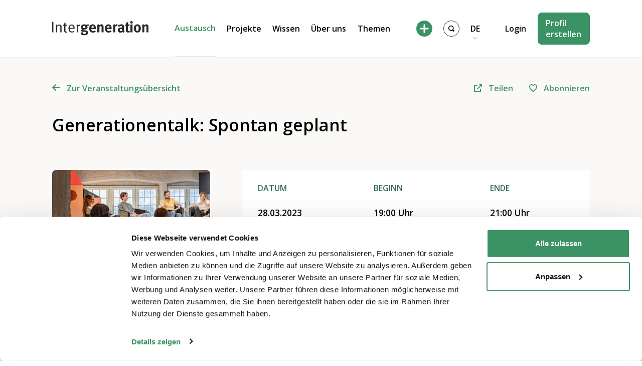

--- FILE ---
content_type: text/html; charset=UTF-8
request_url: https://intergeneration.ch/de/veranstaltungen/generationentalk-spontan-geplant/
body_size: 63106
content:
<!doctype html>
<html lang="de-CH">

<head>
	<meta charset="UTF-8">
	<meta name="viewport" content="width=device-width, initial-scale=1">

	<link rel="preconnect"
		href="https://fonts.gstatic.com"
		crossorigin />

	<link rel="preload"
		as="style"
		href="https://fonts.googleapis.com/css?family=Open+Sans:400,600,700&display=swap" />

	<link rel="stylesheet"
		href="https://fonts.googleapis.com/css?family=Open+Sans:400,600,700&display=swap"
		media="print" onload="this.media='all'" />

	<script type="text/javascript">
	window.dataLayer = window.dataLayer || [];

	function gtag() {
		dataLayer.push(arguments);
	}

	gtag("consent", "default", {
		ad_personalization: "denied",
		ad_storage: "denied",
		ad_user_data: "denied",
		analytics_storage: "denied",
		functionality_storage: "denied",
		personalization_storage: "denied",
		security_storage: "granted",
		wait_for_update: 500,
	});
	gtag("set", "ads_data_redaction", true);
	</script>
<script type="text/javascript">
		(function (w, d, s, l, i) {
		w[l] = w[l] || [];
		w[l].push({'gtm.start': new Date().getTime(), event: 'gtm.js'});
		var f = d.getElementsByTagName(s)[0], j = d.createElement(s), dl = l !== 'dataLayer' ? '&l=' + l : '';
		j.async = true;
		j.src = 'https://www.googletagmanager.com/gtm.js?id=' + i + dl;
		f.parentNode.insertBefore(j, f);
	})(
		window,
		document,
		'script',
		'dataLayer',
		'GTM-WQXZK7'
	);
</script>
<script type="text/javascript"
		id="Cookiebot"
		src="https://consent.cookiebot.com/uc.js"
		data-implementation="wp"
		data-cbid="a79fac82-1ce0-4bac-9f95-cca08294be47"
						data-culture="DE"
				async	></script>
<script type="text/javascript">/* wpack.io publicPath */window.__wpackIolocalMediadist='https://intergeneration.ch/wp-content/themes/localmedia/dist/';</script><meta name='robots' content='index, follow, max-image-preview:large, max-snippet:-1, max-video-preview:-1' />

	<!-- This site is optimized with the Yoast SEO plugin v26.4 - https://yoast.com/wordpress/plugins/seo/ -->
	<title>Generationentalk: Spontan geplant</title>
	<link rel="canonical" href="https://intergeneration.ch/de/veranstaltungen/generationentalk-spontan-geplant/" />
	<meta property="og:locale" content="de_DE" />
	<meta property="og:type" content="article" />
	<meta property="og:title" content="Generationentalk: Spontan geplant" />
	<meta property="og:url" content="https://intergeneration.ch/de/veranstaltungen/generationentalk-spontan-geplant/" />
	<meta property="og:site_name" content="Intergeneration" />
	<meta property="article:publisher" content="https://www.facebook.com/intergeneration.ch" />
	<meta property="article:modified_time" content="2026-01-29T23:00:10+00:00" />
	<meta name="twitter:card" content="summary_large_image" />
	<meta name="twitter:site" content="@intergenerativ" />
	<script type="application/ld+json" class="yoast-schema-graph">{"@context":"https://schema.org","@graph":[{"@type":"WebPage","@id":"https://intergeneration.ch/de/veranstaltungen/generationentalk-spontan-geplant/","url":"https://intergeneration.ch/de/veranstaltungen/generationentalk-spontan-geplant/","name":"Generationentalk: Spontan geplant - Intergeneration","isPartOf":{"@id":"https://intergeneration.ch/de/#website"},"datePublished":"2022-11-04T09:25:41+00:00","dateModified":"2026-01-29T23:00:10+00:00","breadcrumb":{"@id":"https://intergeneration.ch/de/veranstaltungen/generationentalk-spontan-geplant/#breadcrumb"},"inLanguage":"de-CH","potentialAction":[{"@type":"ReadAction","target":["https://intergeneration.ch/de/veranstaltungen/generationentalk-spontan-geplant/"]}]},{"@type":"BreadcrumbList","@id":"https://intergeneration.ch/de/veranstaltungen/generationentalk-spontan-geplant/#breadcrumb","itemListElement":[{"@type":"ListItem","position":1,"name":"Home","item":"https://intergeneration.ch/de/"},{"@type":"ListItem","position":2,"name":"Generationentalk: Spontan geplant"}]},{"@type":"WebSite","@id":"https://intergeneration.ch/de/#website","url":"https://intergeneration.ch/de/","name":"Intergeneration","description":"","potentialAction":[{"@type":"SearchAction","target":{"@type":"EntryPoint","urlTemplate":"https://intergeneration.ch/de/?s={search_term_string}"},"query-input":{"@type":"PropertyValueSpecification","valueRequired":true,"valueName":"search_term_string"}}],"inLanguage":"de-CH"}]}</script>
	<!-- / Yoast SEO plugin. -->


<link href='//scripts.sirv.com'  rel='dns-prefetch' />
<link rel='dns-prefetch' href='//challenges.cloudflare.com' />
<link href='//bereausk.sirv.com'  rel='dns-prefetch' />
<link href='https://bereausk.sirv.com' crossorigin rel='preconnect' />
<link href='https://scripts.sirv.com' crossorigin rel='preconnect' />
<style>
.sirv-flx{
    display: flex;
    width: 100%;
}

.sirv-inln-flx{
    display: inline-flex;
}

.sirv-img-container.sirv-flx, .sirv-img-container.sirv-inln-flx{
    max-width: 100%;
    flex-direction: column;
    align-items: center;
    justify-content: center;
    text-align: center;
    margin: 0;
}

.sirv-img-container__link{
    display: flex;
    max-width: 100%;
    height: 100%;
    box-shadow: none !important;
}

.sirv-img-container__img{
    display: block;
    height: auto;
}

.sirv-img-container__cap{
    display: block;
    text-align: center;
}

figure.sirv-img-container{
    margin-bottom: 10px;
}

.elementor figure.sirv-img-container{
    padding: 5px 0;
}

.elementor figure.sirv-img-container.aligncenter{
    margin-left: auto !important;
    margin-right: auto !important;
}

img.Sirv.placeholder-blurred {
    filter: blur(6px);
}

img.Sirv.sirv-image-loaded {
    filter: none;
}

img.Sirv:not([src]){
    font-size: 0;
    line-height: 0;
    opacity:0;
}
</style>
<style id='wp-img-auto-sizes-contain-inline-css'>
img:is([sizes=auto i],[sizes^="auto," i]){contain-intrinsic-size:3000px 1500px}
/*# sourceURL=wp-img-auto-sizes-contain-inline-css */
</style>
<style id='classic-theme-styles-inline-css'>
/*! This file is auto-generated */
.wp-block-button__link{color:#fff;background-color:#32373c;border-radius:9999px;box-shadow:none;text-decoration:none;padding:calc(.667em + 2px) calc(1.333em + 2px);font-size:1.125em}.wp-block-file__button{background:#32373c;color:#fff;text-decoration:none}
/*# sourceURL=/wp-includes/css/classic-themes.min.css */
</style>
<link rel='stylesheet' id='bb-tcs-editor-style-shared-css' href='https://intergeneration.ch/wp-content/themes/localmedia/editor-style-shared.css' media='all' />
<link rel='stylesheet' id='wpackio_localMediaapp_app__vendors~main-68b8ded5_css_style-css' href='https://intergeneration.ch/wp-content/themes/localmedia/dist/app/vendors~main-68b8ded5.css?ver=1.0.0' media='all' />
<link rel='stylesheet' id='wpackio_localMediaapp_app__main-943622e2_css_style-css' href='https://intergeneration.ch/wp-content/themes/localmedia/dist/app/main-943622e2.css?ver=1.0.0' media='all' />
<link rel='stylesheet' id='um_modal-css' href='https://intergeneration.ch/wp-content/plugins/ultimate-member/assets/css/um-modal.min.css?ver=2.10.6' media='all' />
<link rel='stylesheet' id='um_ui-css' href='https://intergeneration.ch/wp-content/plugins/ultimate-member/assets/libs/jquery-ui/jquery-ui.min.css?ver=1.13.2' media='all' />
<link rel='stylesheet' id='um_tipsy-css' href='https://intergeneration.ch/wp-content/plugins/ultimate-member/assets/libs/tipsy/tipsy.min.css?ver=1.0.0a' media='all' />
<link rel='stylesheet' id='um_raty-css' href='https://intergeneration.ch/wp-content/plugins/ultimate-member/assets/libs/raty/um-raty.min.css?ver=2.6.0' media='all' />
<link rel='stylesheet' id='select2-css' href='https://intergeneration.ch/wp-content/plugins/ultimate-member/assets/libs/select2/select2.min.css?ver=4.0.13' media='all' />
<link rel='stylesheet' id='um_fileupload-css' href='https://intergeneration.ch/wp-content/plugins/ultimate-member/assets/css/um-fileupload.min.css?ver=2.10.6' media='all' />
<link rel='stylesheet' id='um_confirm-css' href='https://intergeneration.ch/wp-content/plugins/ultimate-member/assets/libs/um-confirm/um-confirm.min.css?ver=1.0' media='all' />
<link rel='stylesheet' id='um_datetime-css' href='https://intergeneration.ch/wp-content/plugins/ultimate-member/assets/libs/pickadate/default.min.css?ver=3.6.2' media='all' />
<link rel='stylesheet' id='um_datetime_date-css' href='https://intergeneration.ch/wp-content/plugins/ultimate-member/assets/libs/pickadate/default.date.min.css?ver=3.6.2' media='all' />
<link rel='stylesheet' id='um_datetime_time-css' href='https://intergeneration.ch/wp-content/plugins/ultimate-member/assets/libs/pickadate/default.time.min.css?ver=3.6.2' media='all' />
<link rel='stylesheet' id='um_fonticons_ii-css' href='https://intergeneration.ch/wp-content/plugins/ultimate-member/assets/libs/legacy/fonticons/fonticons-ii.min.css?ver=2.10.6' media='all' />
<link rel='stylesheet' id='um_fonticons_fa-css' href='https://intergeneration.ch/wp-content/plugins/ultimate-member/assets/libs/legacy/fonticons/fonticons-fa.min.css?ver=2.10.6' media='all' />
<link rel='stylesheet' id='um_fontawesome-css' href='https://intergeneration.ch/wp-content/plugins/ultimate-member/assets/css/um-fontawesome.min.css?ver=6.5.2' media='all' />
<link rel='stylesheet' id='um_common-css' href='https://intergeneration.ch/wp-content/plugins/ultimate-member/assets/css/common.min.css?ver=2.10.6' media='all' />
<link rel='stylesheet' id='um_responsive-css' href='https://intergeneration.ch/wp-content/plugins/ultimate-member/assets/css/um-responsive.min.css?ver=2.10.6' media='all' />
<link rel='stylesheet' id='um_styles-css' href='https://intergeneration.ch/wp-content/plugins/ultimate-member/assets/css/um-styles.min.css?ver=2.10.6' media='all' />
<link rel='stylesheet' id='um_crop-css' href='https://intergeneration.ch/wp-content/plugins/ultimate-member/assets/libs/cropper/cropper.min.css?ver=1.6.1' media='all' />
<link rel='stylesheet' id='um_profile-css' href='https://intergeneration.ch/wp-content/plugins/ultimate-member/assets/css/um-profile.min.css?ver=2.10.6' media='all' />
<link rel='stylesheet' id='um_account-css' href='https://intergeneration.ch/wp-content/plugins/ultimate-member/assets/css/um-account.min.css?ver=2.10.6' media='all' />
<link rel='stylesheet' id='um_misc-css' href='https://intergeneration.ch/wp-content/plugins/ultimate-member/assets/css/um-misc.min.css?ver=2.10.6' media='all' />
<link rel='stylesheet' id='um_default_css-css' href='https://intergeneration.ch/wp-content/plugins/ultimate-member/assets/css/um-old-default.min.css?ver=2.10.6' media='all' />
<script defer src="https://scripts.sirv.com/sirvjs/v3/sirv.js?modules=lazyimage%2Cgallery%2Cmodel&amp;ver=6.9" id="sirv-js-js"></script>
<script src="https://intergeneration.ch/wp-includes/js/jquery/jquery.min.js?ver=3.7.1" id="jquery-core-js"></script>
<script src="https://intergeneration.ch/wp-includes/js/jquery/jquery-migrate.min.js?ver=3.4.1" id="jquery-migrate-js"></script>
<script defer src="https://intergeneration.ch/wp-content/plugins/ultimate-member/assets/js/um-gdpr.min.js?ver=2.10.6" id="um-gdpr-js"></script>
<link rel='shortlink' href='https://intergeneration.ch/?p=10911' />
<style></style>    <style>
        .table--data--wrap {
        position: relative!important;
        margin-bottom: 2rem;
        }
        .table--data--wrap .table--data--head, .lm_acc_head{
        display: grid;
        grid-template-columns: 1fr 1fr;
        padding: 0.5rem;
        margin-bottom: 0.25rem;
        position: relative;
        grid-gap: 1rem;
        }
        .lm_acc_head .lm_acc_head--inner p{
        margin-bottom: 0!important;
        }
        .table--data--wrap .table--data--head {
        border-bottom: 1px solid #E3E3E3;
        }
        .table--data--wrap .table--data--head p {
        font-weight: 700;
        margin-bottom: 0;
        }
        .lm_acc_head {
        cursor: pointer;
        } 
        details {
        border-bottom: 1px solid #E3E3E3;
        }
        details .lm_acc_head::after {
        content: "+";
        position: absolute;
        right: 0.5rem;
        top: 50%;
        transform: translateY(-50%);
        font-size: 20px;
        }
        details[open] .lm_acc_head:after {
        content: "-";
        } 
        .table--data--wrap p {
        word-wrap: break-word;
        hyphens: auto;
        }
        .details--inner {
        padding: 0.5rem;
        margin-bottom: 0.5rem;
        }
        .lm_center--head {
        display: none;
        } 
        @media only screen and (min-width: 860px) {
            .lm_only--mobile {
            display: none;
            }
            .table--data--wrap .table--data--head, .lm_acc_head{
            grid-template-columns: 1fr 1fr 1fr;
            }
            .lm_center--head {
            display: block;
            }
            .link--anker {
                font-size: inherit!important;
            }
        }



        .lm--std--design a{
        font-size: inherit !important;
        text-decoration: underline
        } 
        .lm--std--design h2{
        font-size: calc(20px + (30 - 20) * ((100vw - 300px) / (1920 - 300))) !important;
        font-weight: 700 !important;
        margin-bottom: .5rem !important;
        }
        .lm--std--design h3 {
        font-size: calc(18px + (22 - 18) * ((100vw - 300px) / (1920 - 300))) !important;
        margin-bottom: .3rem !important
        font-weight: 700 !important;
        }
        .lm--std--design h4 {
        font-size: calc(17px + (18 - 17) * ((100vw - 300px) / (1920 - 300))) !important;
        margin-bottom: .2rem !important
        font-weight: 700 !important;
        }
        .lm--std--design strong {
        font-weight: 700;
        }
        .lm--std--design ul {
        list-style: disc !important;
        padding-left: 1.3rem !important
        }
        .lm--std--design ol {
        list-style: decimal !important
        } 
        .lm--std--design ol,
        .lm--std--design p,
        .lm--std--design ul {
        font-size: 16px !important;
        margin-bottom: 1rem !important
        } 
        .lm--std--design li,
        .lm--std--design p,
        .lm--std--design a {
        font-size: 16px !important;
        } 
        .lm--std--design li,
        .lm--std--design p {
            font-weight: 400 !important;
        } 
        .lm--std--design ol+h2,
        .lm--std--design p+h2,
        .lm--std--design ul+h2 {
        padding-top: 1.5rem !important
        }
        .lm--std--design ol+h3,
        .lm--std--design p+h3,
        .lm--std--design ul+h3 {
        padding-top: .75rem !important
        } 

    </style>
    <link rel="alternate" href="https://intergeneration.ch/de/veranstaltungen/generationentalk-spontan-geplant/" hreflang="de" /><link rel="alternate" href="https://intergeneration.ch/fr/evenements/discussions-entre-generations-planification-spontanee/" hreflang="fr" /><link rel="alternate" href="https://intergeneration.ch/it/eventi/generation-talk-pianificazione-spontanea/" hreflang="it" /><meta property="fb:app_id" content="966242223397117" /><meta property="twitter:image" content="https://bereausk.sirv.com/intergeneration_live_22/2022/11/Generationentalk.jpg?cy=center&cw=1200&ch=800&w=1200&h=680&scale.option=fill" /><meta property="og:image" content="https://bereausk.sirv.com/intergeneration_live_22/2022/11/Generationentalk.jpg?cy=center&cw=1200&ch=800&w=1200&h=680&scale.option=fill" /><meta property="og:image:width" content="1200"><meta property="og:image:height" content="680"><meta property="og:image:type" content="image/jpeg"><link rel="icon" href="https://bereausk.sirv.com/intergeneration_live_22/2022/03/cropped-intergen-fav.jpg?w=32&#038;h=32&#038;scale.option=fill&#038;cw=32&#038;ch=32&#038;cx=center&#038;cy=center" sizes="32x32" />
<link rel="icon" href="https://bereausk.sirv.com/intergeneration_live_22/2022/03/cropped-intergen-fav.jpg?w=192&#038;h=192&#038;scale.option=fill&#038;cw=192&#038;ch=192&#038;cx=center&#038;cy=center" sizes="192x192" />
<link rel="apple-touch-icon" href="https://bereausk.sirv.com/intergeneration_live_22/2022/03/cropped-intergen-fav.jpg?w=180&#038;h=180&#038;scale.option=fill&#038;cw=180&#038;ch=180&#038;cx=center&#038;cy=center" />
<meta name="msapplication-TileImage" content="https://bereausk.sirv.com/intergeneration_live_22/2022/03/cropped-intergen-fav.jpg?w=270&#038;h=270&#038;scale.option=fill&#038;cw=270&#038;ch=270&#038;cx=center&#038;cy=center" />
		<style id="wp-custom-css">
			p iframe.wp-embedded-content,
.gform_required_legend {
	display:none !important;
}		</style>
		
	<script src="https://unpkg.com/tippy.js@2.0.8/dist/tippy.all.js"></script>

		<script>
		var lm_translations = {
			'back': 'Zurück',
			'next': 'Weiter',
			'draft': 'Entwurf speichern',
			'choose_title': 'Bitte geben Sie einen Titel ein',
			'choose_project': 'Bitte wählen Sie ein Projekt',
			'please_fill_out': 'Bitte füllen Sie folgende Felder aus'
		};
	</script>
<style id='global-styles-inline-css'>
:root{--wp--preset--aspect-ratio--square: 1;--wp--preset--aspect-ratio--4-3: 4/3;--wp--preset--aspect-ratio--3-4: 3/4;--wp--preset--aspect-ratio--3-2: 3/2;--wp--preset--aspect-ratio--2-3: 2/3;--wp--preset--aspect-ratio--16-9: 16/9;--wp--preset--aspect-ratio--9-16: 9/16;--wp--preset--color--black: #000000;--wp--preset--color--cyan-bluish-gray: #abb8c3;--wp--preset--color--white: #ffffff;--wp--preset--color--pale-pink: #f78da7;--wp--preset--color--vivid-red: #cf2e2e;--wp--preset--color--luminous-vivid-orange: #ff6900;--wp--preset--color--luminous-vivid-amber: #fcb900;--wp--preset--color--light-green-cyan: #7bdcb5;--wp--preset--color--vivid-green-cyan: #00d084;--wp--preset--color--pale-cyan-blue: #8ed1fc;--wp--preset--color--vivid-cyan-blue: #0693e3;--wp--preset--color--vivid-purple: #9b51e0;--wp--preset--gradient--vivid-cyan-blue-to-vivid-purple: linear-gradient(135deg,rgb(6,147,227) 0%,rgb(155,81,224) 100%);--wp--preset--gradient--light-green-cyan-to-vivid-green-cyan: linear-gradient(135deg,rgb(122,220,180) 0%,rgb(0,208,130) 100%);--wp--preset--gradient--luminous-vivid-amber-to-luminous-vivid-orange: linear-gradient(135deg,rgb(252,185,0) 0%,rgb(255,105,0) 100%);--wp--preset--gradient--luminous-vivid-orange-to-vivid-red: linear-gradient(135deg,rgb(255,105,0) 0%,rgb(207,46,46) 100%);--wp--preset--gradient--very-light-gray-to-cyan-bluish-gray: linear-gradient(135deg,rgb(238,238,238) 0%,rgb(169,184,195) 100%);--wp--preset--gradient--cool-to-warm-spectrum: linear-gradient(135deg,rgb(74,234,220) 0%,rgb(151,120,209) 20%,rgb(207,42,186) 40%,rgb(238,44,130) 60%,rgb(251,105,98) 80%,rgb(254,248,76) 100%);--wp--preset--gradient--blush-light-purple: linear-gradient(135deg,rgb(255,206,236) 0%,rgb(152,150,240) 100%);--wp--preset--gradient--blush-bordeaux: linear-gradient(135deg,rgb(254,205,165) 0%,rgb(254,45,45) 50%,rgb(107,0,62) 100%);--wp--preset--gradient--luminous-dusk: linear-gradient(135deg,rgb(255,203,112) 0%,rgb(199,81,192) 50%,rgb(65,88,208) 100%);--wp--preset--gradient--pale-ocean: linear-gradient(135deg,rgb(255,245,203) 0%,rgb(182,227,212) 50%,rgb(51,167,181) 100%);--wp--preset--gradient--electric-grass: linear-gradient(135deg,rgb(202,248,128) 0%,rgb(113,206,126) 100%);--wp--preset--gradient--midnight: linear-gradient(135deg,rgb(2,3,129) 0%,rgb(40,116,252) 100%);--wp--preset--font-size--small: 13px;--wp--preset--font-size--medium: 20px;--wp--preset--font-size--large: 36px;--wp--preset--font-size--x-large: 42px;--wp--preset--spacing--20: 0.44rem;--wp--preset--spacing--30: 0.67rem;--wp--preset--spacing--40: 1rem;--wp--preset--spacing--50: 1.5rem;--wp--preset--spacing--60: 2.25rem;--wp--preset--spacing--70: 3.38rem;--wp--preset--spacing--80: 5.06rem;--wp--preset--shadow--natural: 6px 6px 9px rgba(0, 0, 0, 0.2);--wp--preset--shadow--deep: 12px 12px 50px rgba(0, 0, 0, 0.4);--wp--preset--shadow--sharp: 6px 6px 0px rgba(0, 0, 0, 0.2);--wp--preset--shadow--outlined: 6px 6px 0px -3px rgb(255, 255, 255), 6px 6px rgb(0, 0, 0);--wp--preset--shadow--crisp: 6px 6px 0px rgb(0, 0, 0);}:where(.is-layout-flex){gap: 0.5em;}:where(.is-layout-grid){gap: 0.5em;}body .is-layout-flex{display: flex;}.is-layout-flex{flex-wrap: wrap;align-items: center;}.is-layout-flex > :is(*, div){margin: 0;}body .is-layout-grid{display: grid;}.is-layout-grid > :is(*, div){margin: 0;}:where(.wp-block-columns.is-layout-flex){gap: 2em;}:where(.wp-block-columns.is-layout-grid){gap: 2em;}:where(.wp-block-post-template.is-layout-flex){gap: 1.25em;}:where(.wp-block-post-template.is-layout-grid){gap: 1.25em;}.has-black-color{color: var(--wp--preset--color--black) !important;}.has-cyan-bluish-gray-color{color: var(--wp--preset--color--cyan-bluish-gray) !important;}.has-white-color{color: var(--wp--preset--color--white) !important;}.has-pale-pink-color{color: var(--wp--preset--color--pale-pink) !important;}.has-vivid-red-color{color: var(--wp--preset--color--vivid-red) !important;}.has-luminous-vivid-orange-color{color: var(--wp--preset--color--luminous-vivid-orange) !important;}.has-luminous-vivid-amber-color{color: var(--wp--preset--color--luminous-vivid-amber) !important;}.has-light-green-cyan-color{color: var(--wp--preset--color--light-green-cyan) !important;}.has-vivid-green-cyan-color{color: var(--wp--preset--color--vivid-green-cyan) !important;}.has-pale-cyan-blue-color{color: var(--wp--preset--color--pale-cyan-blue) !important;}.has-vivid-cyan-blue-color{color: var(--wp--preset--color--vivid-cyan-blue) !important;}.has-vivid-purple-color{color: var(--wp--preset--color--vivid-purple) !important;}.has-black-background-color{background-color: var(--wp--preset--color--black) !important;}.has-cyan-bluish-gray-background-color{background-color: var(--wp--preset--color--cyan-bluish-gray) !important;}.has-white-background-color{background-color: var(--wp--preset--color--white) !important;}.has-pale-pink-background-color{background-color: var(--wp--preset--color--pale-pink) !important;}.has-vivid-red-background-color{background-color: var(--wp--preset--color--vivid-red) !important;}.has-luminous-vivid-orange-background-color{background-color: var(--wp--preset--color--luminous-vivid-orange) !important;}.has-luminous-vivid-amber-background-color{background-color: var(--wp--preset--color--luminous-vivid-amber) !important;}.has-light-green-cyan-background-color{background-color: var(--wp--preset--color--light-green-cyan) !important;}.has-vivid-green-cyan-background-color{background-color: var(--wp--preset--color--vivid-green-cyan) !important;}.has-pale-cyan-blue-background-color{background-color: var(--wp--preset--color--pale-cyan-blue) !important;}.has-vivid-cyan-blue-background-color{background-color: var(--wp--preset--color--vivid-cyan-blue) !important;}.has-vivid-purple-background-color{background-color: var(--wp--preset--color--vivid-purple) !important;}.has-black-border-color{border-color: var(--wp--preset--color--black) !important;}.has-cyan-bluish-gray-border-color{border-color: var(--wp--preset--color--cyan-bluish-gray) !important;}.has-white-border-color{border-color: var(--wp--preset--color--white) !important;}.has-pale-pink-border-color{border-color: var(--wp--preset--color--pale-pink) !important;}.has-vivid-red-border-color{border-color: var(--wp--preset--color--vivid-red) !important;}.has-luminous-vivid-orange-border-color{border-color: var(--wp--preset--color--luminous-vivid-orange) !important;}.has-luminous-vivid-amber-border-color{border-color: var(--wp--preset--color--luminous-vivid-amber) !important;}.has-light-green-cyan-border-color{border-color: var(--wp--preset--color--light-green-cyan) !important;}.has-vivid-green-cyan-border-color{border-color: var(--wp--preset--color--vivid-green-cyan) !important;}.has-pale-cyan-blue-border-color{border-color: var(--wp--preset--color--pale-cyan-blue) !important;}.has-vivid-cyan-blue-border-color{border-color: var(--wp--preset--color--vivid-cyan-blue) !important;}.has-vivid-purple-border-color{border-color: var(--wp--preset--color--vivid-purple) !important;}.has-vivid-cyan-blue-to-vivid-purple-gradient-background{background: var(--wp--preset--gradient--vivid-cyan-blue-to-vivid-purple) !important;}.has-light-green-cyan-to-vivid-green-cyan-gradient-background{background: var(--wp--preset--gradient--light-green-cyan-to-vivid-green-cyan) !important;}.has-luminous-vivid-amber-to-luminous-vivid-orange-gradient-background{background: var(--wp--preset--gradient--luminous-vivid-amber-to-luminous-vivid-orange) !important;}.has-luminous-vivid-orange-to-vivid-red-gradient-background{background: var(--wp--preset--gradient--luminous-vivid-orange-to-vivid-red) !important;}.has-very-light-gray-to-cyan-bluish-gray-gradient-background{background: var(--wp--preset--gradient--very-light-gray-to-cyan-bluish-gray) !important;}.has-cool-to-warm-spectrum-gradient-background{background: var(--wp--preset--gradient--cool-to-warm-spectrum) !important;}.has-blush-light-purple-gradient-background{background: var(--wp--preset--gradient--blush-light-purple) !important;}.has-blush-bordeaux-gradient-background{background: var(--wp--preset--gradient--blush-bordeaux) !important;}.has-luminous-dusk-gradient-background{background: var(--wp--preset--gradient--luminous-dusk) !important;}.has-pale-ocean-gradient-background{background: var(--wp--preset--gradient--pale-ocean) !important;}.has-electric-grass-gradient-background{background: var(--wp--preset--gradient--electric-grass) !important;}.has-midnight-gradient-background{background: var(--wp--preset--gradient--midnight) !important;}.has-small-font-size{font-size: var(--wp--preset--font-size--small) !important;}.has-medium-font-size{font-size: var(--wp--preset--font-size--medium) !important;}.has-large-font-size{font-size: var(--wp--preset--font-size--large) !important;}.has-x-large-font-size{font-size: var(--wp--preset--font-size--x-large) !important;}
/*# sourceURL=global-styles-inline-css */
</style>
</head>

<body class="attachment wp-singular event-template-default single single-event postid-10911 attachmentid-10911 attachment- wp-theme-localmedia preload logged-out">
		<div id="root">



		<!-- "site-header-scroll" - class to hide navbar on scroll -->
		<header id="master" class="site-header site-header-scroll">
			<div class="navigation flex items-center w-full">
				<div class="container w-full h-full">
					<div class="header--grid header items-center h-full">
						<div class="header-left flex items-center">
							<a href="/de/" class="brand" name="Intergeneration">
								<svg width="193" height="29" viewBox="0 0 193 29" fill="none" xmlns="http://www.w3.org/2000/svg">
<g clip-path="url(#clip0_1360_4819)">
<path d="M0 1.53076H2.44887V22.5318H0V1.53076Z" fill="#2F292E"/>
<path d="M7.00781 7.56542L9.33641 6.92041C9.70662 7.66358 9.89402 8.4844 9.88303 9.3146C10.4851 8.61813 11.2214 8.0501 12.0479 7.64439C12.8743 7.23868 13.774 7.0036 14.6933 6.95321C15.4594 6.92707 16.2173 7.11862 16.879 7.5056C17.5407 7.89258 18.0793 8.45915 18.4321 9.13968C18.672 9.70306 18.7947 10.3094 18.7929 10.9217V22.5318H16.3769V12.2226C16.3769 10.5937 16.2894 10.1673 15.8302 9.67539C15.6088 9.45825 15.3451 9.28894 15.0555 9.17798C14.7658 9.06702 14.4565 9.01679 14.1466 9.03038C12.5258 9.24738 11.0304 10.0202 9.91583 11.2169V22.5318H7.58723V11.1731C7.73969 9.93995 7.53876 8.68882 7.00781 7.56542Z" fill="#2F292E"/>
<path d="M30.4563 7.2589L29.7238 9.12836H26.5097V18.9675C26.5097 20.6511 26.9688 21.2305 28.4666 21.2305C28.9945 21.2604 29.5213 21.1551 29.9971 20.9244L30.336 22.4549C29.4995 22.8767 28.5723 23.0869 27.6357 23.0671C26.9487 23.0779 26.2683 22.9321 25.646 22.6408C24.5528 22.116 24.1811 21.143 24.1811 19.6125V9.17207H22.1914V7.30264H24.1811V7.11681C24.1811 6.35154 24.2467 5.49881 24.3997 3.93549V3.5419L26.8814 2.98438C26.6982 4.4169 26.596 5.8586 26.5753 7.30264L30.4563 7.2589Z" fill="#2F292E"/>
<path d="M43.7077 19.4706L44.626 21.0011C43.2067 22.2476 41.3766 22.9252 39.4878 22.9034C35.2679 22.9034 32.7207 19.8423 32.7207 14.7916C32.554 12.7079 33.2137 10.6424 34.5573 9.04112C35.0976 8.3503 35.7901 7.79359 36.5808 7.41434C37.3715 7.03509 38.2392 6.84353 39.1161 6.85464C39.8846 6.82884 40.6499 6.96546 41.3619 7.25556C42.074 7.54567 42.7169 7.98275 43.2485 8.53824C44.5713 9.88292 44.9321 11.3151 44.9977 14.9665V15.2944H35.4756V15.6661C35.3865 16.8228 35.6332 17.9807 36.1862 19.0005C36.6029 19.6136 37.1714 20.1081 37.8363 20.4358C38.5012 20.7634 39.2397 20.913 39.9798 20.8699C41.3584 20.9138 42.6984 20.4108 43.7077 19.4706V19.4706ZM35.4756 13.5343H42.4614C42.5344 12.3577 42.2889 11.1832 41.7508 10.1344C41.4426 9.70138 41.0338 9.3498 40.5596 9.10984C40.0854 8.86989 39.56 8.74877 39.0286 8.7569C36.8422 8.7569 35.5959 10.353 35.4756 13.5015V13.5343Z" fill="#2F292E"/>
<path d="M48.6367 7.53217L51.0309 6.88717C51.395 7.58832 51.5719 8.37156 51.5447 9.16112V9.36884C52.0072 8.6369 52.6368 8.02527 53.3819 7.58432C54.1269 7.14337 54.9661 6.88569 55.8302 6.83252C56.1132 6.84219 56.3932 6.89375 56.6611 6.98556L55.6772 9.58746C55.4652 9.50289 55.2384 9.462 55.0103 9.46722C54.0508 9.48383 53.1361 9.87639 52.463 10.5605C52.1298 10.863 51.8751 11.2419 51.7209 11.6647C51.5666 12.0875 51.5174 12.5414 51.5775 12.9874V22.5314H49.1942V10.8994C49.2856 9.74831 49.0942 8.59235 48.6367 7.53217V7.53217Z" fill="#2F292E"/>
<path d="M72.2416 5.96924L74.0127 8.53835C73.6376 8.92099 73.1879 9.22232 72.6913 9.42357C72.1948 9.62482 71.6621 9.72169 71.1265 9.70812C70.7601 9.70428 70.3945 9.67138 70.0333 9.60974C70.649 10.3259 70.9764 11.2456 70.9516 12.1898C70.9516 14.8791 68.5027 16.836 65.1574 16.836C64.9536 16.8492 64.7491 16.8492 64.5452 16.836C63.5066 17.328 62.9272 17.6997 62.9272 18.126C62.9272 18.3447 63.1678 18.4977 63.6051 18.4977H65.7915C68.1857 18.4977 69.432 18.9022 70.5362 19.908C70.9884 20.3332 71.3429 20.8516 71.5751 21.4274C71.8073 22.0031 71.9116 22.6224 71.8808 23.2424C71.9056 23.8449 71.8079 24.4462 71.5937 25.0099C71.3795 25.5736 71.0532 26.0881 70.6346 26.5221C69.2571 27.998 66.8957 28.5446 64.4468 28.5446C62.2604 28.5446 59.9208 28.1729 58.5106 26.861C58.1065 26.5175 57.7819 26.0902 57.5592 25.6089C57.3364 25.1276 57.2209 24.6036 57.2206 24.0732C57.2018 23.5212 57.33 22.9742 57.5923 22.4881H61.3858C61.2452 22.8039 61.1815 23.1486 61.1999 23.4938C61.1999 24.751 62.2932 25.4179 64.1407 25.4179C65.0386 25.487 65.9384 25.3093 66.7426 24.9041C67.0246 24.7387 67.2616 24.5067 67.4332 24.2284C67.6047 23.9502 67.7054 23.6342 67.7265 23.308C67.7339 23.0289 67.6693 22.7526 67.5391 22.5057C67.409 22.2587 67.2175 22.0494 66.9832 21.8977C66.2949 21.5921 65.5497 21.4356 64.7967 21.4385C64.589 21.4385 64.0096 21.4385 63.0584 21.4385C61.7832 21.4724 60.5106 21.3064 59.2868 20.9466C58.9219 20.7855 58.6135 20.519 58.4012 20.1813C58.1989 19.7815 58.094 19.3394 58.0951 18.8913C58.0675 18.3682 58.2438 17.8548 58.5871 17.4592C59.2581 16.85 60.0817 16.4344 60.9703 16.2566C59.9609 16.0871 59.0528 15.5422 58.4283 14.7311C57.8038 13.9201 57.509 12.9029 57.6032 11.8837C57.6032 8.66954 60.2051 6.58145 64.2173 6.58145C65.1718 6.58248 66.1214 6.71866 67.0378 6.98594C67.6612 7.18394 68.3083 7.29794 68.9619 7.32487C70.186 7.29784 71.3557 6.81432 72.2416 5.96924ZM64.1735 9.63159C63.8528 9.59196 63.5273 9.6239 63.2204 9.72514C62.9135 9.82638 62.6329 9.99439 62.3987 10.2171C62.1645 10.4398 61.9826 10.7116 61.8661 11.013C61.7495 11.3144 61.7012 11.6379 61.7247 11.9602C61.7247 13.5454 62.7086 14.1467 64.1517 14.1467C65.7697 14.1467 66.6552 13.3486 66.6552 11.9602C66.6795 11.6348 66.6307 11.308 66.5123 11.0039C66.3939 10.6998 66.2089 10.4261 65.9709 10.2028C65.7329 9.97946 65.448 9.81226 65.1369 9.71343C64.8259 9.61459 64.4968 9.58662 64.1735 9.63159Z" fill="#2F292E"/>
<path d="M85.8633 18.3771L87.4485 20.8259C85.8107 22.2462 83.7128 23.0232 81.545 23.0124C77.0409 23.0124 74.1328 19.8311 74.1328 14.9006C74.1328 12.091 74.7232 10.2216 76.1007 8.69104C76.7073 7.98973 77.4654 7.43538 78.3176 7.06987C79.1698 6.70436 80.094 6.53722 81.0202 6.58107C82.6894 6.5221 84.3162 7.11402 85.5571 8.23186C86.9893 9.6968 87.6343 11.8067 87.6343 15.0864V16.0376H78.5714V16.1906C78.5714 18.6067 79.7739 19.9842 81.8511 19.9842C83.3402 19.9581 84.7679 19.3862 85.8633 18.3771V18.3771ZM78.637 13.0202H83.3816V12.8453C83.4644 12.0263 83.2926 11.2017 82.8896 10.4839C82.7004 10.1818 82.4326 9.93681 82.1149 9.77507C81.7972 9.61332 81.4415 9.54093 81.0858 9.56561C79.5225 9.56561 78.637 10.79 78.637 12.9656V13.0202Z" fill="#2F292E"/>
<path d="M90.0273 7.49949L93.6678 6.46094C94.0224 7.05416 94.2217 7.72721 94.2473 8.41784C94.8218 7.99138 95.4244 7.60419 96.0511 7.25898C96.9289 6.82538 97.8926 6.59378 98.8716 6.58118C99.6546 6.53719 100.433 6.73077 101.104 7.13654C101.775 7.5423 102.308 8.14134 102.632 8.85513C102.865 9.55965 102.969 10.3003 102.938 11.0416V22.5315H98.9044V12.3426C98.9044 10.5606 98.5983 10.0468 97.527 10.0468C96.4421 10.1752 95.4345 10.6732 94.6736 11.457V22.5315H90.574V11.1728C90.5914 9.92687 90.4068 8.68635 90.0273 7.49949V7.49949Z" fill="#2F292E"/>
<path d="M117.477 18.3771L119.073 20.826C117.432 22.247 115.33 23.0239 113.159 23.0124C108.666 23.0124 105.758 19.8311 105.758 14.9006C105.758 12.091 106.337 10.2216 107.715 8.69106C108.324 7.98952 109.084 7.43518 109.938 7.06972C110.792 6.70426 111.717 6.53718 112.645 6.58109C114.311 6.52152 115.935 7.11371 117.171 8.23188C118.614 9.69682 119.259 11.8068 119.259 15.0865V16.0376H110.196V16.1906C110.196 18.6067 111.388 19.9842 113.476 19.9842C114.962 19.9565 116.385 19.3846 117.477 18.3771ZM110.251 13.0203H114.996V12.8453C115.075 12.0278 114.908 11.2051 114.515 10.4839C114.322 10.1826 114.052 9.93847 113.733 9.77695C113.413 9.61544 113.057 9.54248 112.7 9.56563C111.147 9.56563 110.251 10.79 110.251 12.9656V13.0203Z" fill="#2F292E"/>
<path d="M121.711 7.44479L125.384 6.46088C125.76 7.13165 125.977 7.87964 126.018 8.64735C126.646 7.82811 127.44 7.15019 128.347 6.65765C128.776 6.49335 129.232 6.41175 129.692 6.41714C130.222 6.40021 130.748 6.51674 131.222 6.75604L130.129 10.3637C129.765 10.1596 129.354 10.0541 128.937 10.0576C128.446 10.0755 127.965 10.2036 127.529 10.4326C127.094 10.6616 126.716 10.9855 126.423 11.3804V22.5314H122.323V12.0692C122.371 10.5047 122.165 8.94281 121.711 7.44479V7.44479Z" fill="#2F292E"/>
<path d="M131.832 8.72427C132.628 8.19888 133.483 7.76952 134.379 7.44517C135.728 6.84275 137.188 6.52991 138.665 6.52686C141.299 6.52686 143.103 7.49983 143.715 9.249C143.976 10.165 144.069 11.1206 143.989 12.0696L143.901 17.328V17.6013C143.803 18.2217 143.89 18.8571 144.151 19.4286C144.411 20 144.834 20.4823 145.366 20.8155L143.18 23.3299C142.256 22.9628 141.485 22.2919 140.993 21.4277C140.701 21.7317 140.383 22.0096 140.042 22.2585C139.101 22.8587 137.998 23.1563 136.883 23.1112C133.395 23.1112 131.504 21.3402 131.504 18.2136C131.504 14.5403 134.04 12.8348 139.025 12.8348C139.331 12.8348 139.517 12.8348 139.944 12.8348V12.2008C139.944 10.4516 139.616 9.87216 138.107 9.87216C136.461 10.0195 134.89 10.6339 133.581 11.6432L131.832 8.72427ZM139.889 15.6772H139.703C136.861 15.6772 135.877 16.202 135.877 18.0605C135.85 18.316 135.876 18.5745 135.953 18.8194C136.031 19.0644 136.159 19.2906 136.328 19.4838C136.498 19.6769 136.705 19.8328 136.938 19.9416C137.171 20.0503 137.424 20.1097 137.681 20.1158C138.102 20.1003 138.515 19.9947 138.892 19.8061C139.27 19.6176 139.602 19.3504 139.867 19.0225L139.889 15.6772Z" fill="#2F292E"/>
<path d="M155.624 6.83294L154.585 9.55509H151.95V17.5466C151.95 19.5363 152.322 20.0502 153.722 20.0502C154.226 20.0205 154.723 19.9173 155.197 19.7441L155.711 22.1929C154.659 22.6509 153.525 22.8926 152.377 22.9035C150.3 22.9035 148.616 21.9852 148.157 20.6077C147.892 19.8317 147.799 19.0073 147.884 18.1917V9.55509H146.32V6.88759H147.884C147.85 5.64291 147.901 4.39739 148.037 3.15965L152.191 2.12109C152.049 3.55323 151.95 5.23682 151.95 6.83294H155.624Z" fill="#2F292E"/>
<path d="M158.991 2.34627e-05C159.494 0.00433987 159.984 0.157375 160.4 0.43988C160.816 0.722386 161.139 1.12172 161.329 1.58753C161.518 2.05334 161.565 2.5648 161.465 3.05747C161.364 3.55014 161.12 4.00197 160.763 4.35602C160.405 4.71008 159.952 4.95051 159.458 5.04703C158.965 5.14356 158.454 5.09186 157.989 4.89844C157.525 4.70502 157.129 4.37854 156.85 3.96014C156.571 3.54173 156.422 3.05011 156.422 2.54725C156.423 2.21131 156.491 1.87894 156.621 1.56912C156.751 1.25929 156.94 0.978082 157.179 0.741548C157.417 0.505014 157.7 0.317792 158.011 0.190559C158.322 0.0633264 158.655 -0.00141527 158.991 2.34627e-05ZM156.881 7.13886L160.981 6.49385V22.5316H156.881V7.13886Z" fill="#2F292E"/>
<path d="M170.654 6.55954C171.662 6.51525 172.667 6.70428 173.591 7.11196C174.514 7.51965 175.331 8.13496 175.978 8.90999C177.287 10.52 177.932 12.569 177.782 14.6385C177.937 16.8344 177.235 19.005 175.825 20.6951C175.185 21.4282 174.387 22.0061 173.492 22.3849C172.596 22.7638 171.625 22.9336 170.654 22.8816C166.401 22.8816 163.613 19.7003 163.613 14.7698C163.613 9.83926 166.423 6.55954 170.654 6.55954ZM170.708 9.58779C170.232 9.5861 169.768 9.74005 169.387 10.0262C169.006 10.3123 168.729 10.715 168.598 11.173C168.275 12.3097 168.131 13.4901 168.172 14.6713C168.106 16.0078 168.284 17.3452 168.697 18.6179C168.884 19.0081 169.179 19.3362 169.547 19.5631C169.916 19.7899 170.341 19.9059 170.774 19.897C172.545 19.897 173.31 18.3118 173.31 14.6057C173.31 12.4958 173.037 11.1183 172.49 10.4077C172.273 10.1497 172 9.94538 171.69 9.81073C171.381 9.67607 171.045 9.61475 170.708 9.63153V9.58779Z" fill="#2F292E"/>
<path d="M180.055 7.49949L183.695 6.46094C184.058 7.05133 184.261 7.72552 184.286 8.41784C184.857 7.98649 185.46 7.59907 186.089 7.25898C186.963 6.82342 187.923 6.59168 188.899 6.58118C189.683 6.53646 190.463 6.72962 191.136 7.13534C191.809 7.54106 192.344 8.14046 192.671 8.85513C192.898 9.56085 193.002 10.3006 192.977 11.0416V22.5315H188.932V12.3426C188.932 10.5606 188.626 10.0468 187.554 10.0468C186.473 10.1758 185.469 10.6739 184.712 11.457V22.5315H180.612V11.1728C180.632 9.92589 180.443 8.68446 180.055 7.49949V7.49949Z" fill="#2F292E"/>
</g>
<defs>
<clipPath id="clip0_1360_4819">
<rect width="193" height="28.5335" fill="white"/>
</clipPath>
</defs>
</svg>
							</a>
						</div>

						<div class="header-center h-full  hidden xl:flex items-center justify-center">
							<ul id="header-menu" class="menu"><li id="menu-item-350" class="menu-item menu-item-type-post_type menu-item-object-page menu-item-has-children menu-item-350 current-menu-parent"><a href="https://intergeneration.ch/de/austausch/">Austausch</a>
<ul class="sub-menu">
	<li id="menu-item-1031" class="mobile--nav menu-item menu-item-type-post_type menu-item-object-page menu-item-1031"><a href="https://intergeneration.ch/de/austausch/">Übersicht</a></li>
	<li id="menu-item-351" class="menu-item menu-item-type-post_type menu-item-object-page menu-item-351"><a href="https://intergeneration.ch/de/beitraege/">Beiträge</a></li>
	<li id="menu-item-352" class="menu-item menu-item-type-post_type menu-item-object-page menu-item-352"><a href="https://intergeneration.ch/de/netzwerke/">Netzwerke</a></li>
	<li id="menu-item-353" class="menu-item menu-item-type-post_type menu-item-object-page menu-item-353 current-menu-item"><a href="https://intergeneration.ch/de/veranstaltungen/">Veranstaltungen</a></li>
</ul>
</li>
<li id="menu-item-364" class="menu-item menu-item-type-post_type menu-item-object-page menu-item-364"><a href="https://intergeneration.ch/de/projekte/">Projekte</a></li>
<li id="menu-item-357" class="menu-item menu-item-type-post_type menu-item-object-page menu-item-has-children menu-item-357"><a href="https://intergeneration.ch/de/wissen/">Wissen</a>
<ul class="sub-menu">
	<li id="menu-item-1033" class="mobile--nav menu-item menu-item-type-post_type menu-item-object-page menu-item-1033"><a href="https://intergeneration.ch/de/wissen/">Übersicht</a></li>
	<li id="menu-item-366" class="menu-item menu-item-type-post_type menu-item-object-page menu-item-366"><a href="https://intergeneration.ch/de/blog/">Blog</a></li>
	<li id="menu-item-716" class="menu-item menu-item-type-post_type menu-item-object-page menu-item-716"><a href="https://intergeneration.ch/de/grundlagen/">Grundlagen</a></li>
	<li id="menu-item-715" class="menu-item menu-item-type-post_type menu-item-object-page menu-item-715"><a href="https://intergeneration.ch/de/hilfe/">Hilfe</a></li>
</ul>
</li>
<li id="menu-item-714" class="desktop--nav menu-item menu-item-type-post_type menu-item-object-page menu-item-has-children menu-item-714"><a href="https://intergeneration.ch/de/ueber-uns/">Über uns</a>
<ul class="sub-menu">
	<li id="menu-item-1228" class="menu-item menu-item-type-post_type menu-item-object-page menu-item-1228"><a href="https://intergeneration.ch/de/kontakt/">Kontakt</a></li>
</ul>
</li>
<li id="menu-item-1421" class="mobile--nav menu-item menu-item-type-post_type menu-item-object-page menu-item-1421"><a href="https://intergeneration.ch/de/ueber-uns/">Über uns</a></li>
<li id="menu-item-1514" class="mobile--nav menu-item menu-item-type-post_type menu-item-object-page menu-item-1514"><a href="https://intergeneration.ch/de/kontakt/">Kontakt</a></li>
<li id="menu-item-499" class="menu-item menu-item-type-post_type menu-item-object-page menu-item-499"><a href="https://intergeneration.ch/de/themen/">Themen</a></li>
</ul>						</div>


						<div class="header-right flex items-center justify-end h-full">
							<div class="md:hidden">
								<ul class="menu">
									<li class="menu-item"><a href="#searchBox" class="searchboxlink">
											<svg width="42" height="42" viewBox="0 0 42 42" fill="none" xmlns="http://www.w3.org/2000/svg">
<circle cx="21" cy="21" r="20.5" fill="white" stroke="black"/>
<path fill-rule="evenodd" clip-rule="evenodd" d="M26 23.586L28.707 26.293C29.098 26.684 29.098 27.316 28.707 27.707L27.707 28.707C27.512 28.902 27.256 29 27 29C26.744 29 26.488 28.902 26.293 28.707L23.586 26C22.536 26.631 21.312 27 20 27C16.141 27 13 23.86 13 20C13 16.14 16.141 13 20 13C23.859 13 27 16.14 27 20C27 21.311 26.63 22.536 26 23.586ZM15 20C15 22.761 17.239 25 20 25C22.761 25 25 22.761 25 20C25 17.239 22.761 15 20 15C17.239 15 15 17.239 15 20Z" fill="black"/>
</svg>
										</a></li>
								</ul>
							</div>

							<div class="hidden md:flex items-center h-full">
								<ul class="menu">
									<li class="menu-item">
										<div class="popover--wrap">
											<div class="create--button" popoverButton="create">
												<p class="flex items-center">
													<svg id="Layer_1" xmlns="http://www.w3.org/2000/svg" viewBox="0 0 42 42">
  <defs>
    <style>
      .cls-1 {
        fill: #fff;
      }

      .cls-2 {
        fill: #3b9264;
      }
    </style>
  </defs>
  <path class="cls-2" d="M21,0C9.42,0,0,9.42,0,21s9.42,21,21,21,21-9.42,21-21S32.58,0,21,0Z"/>
  <path class="cls-1" d="M31,19.02h-8.02v-8.02c0-.68-.55-1.22-1.22-1.22h-1.51c-.68,0-1.22.55-1.22,1.22v8.02h-8.02c-.68,0-1.22.55-1.22,1.22v1.51c0,.68.55,1.22,1.22,1.22h8.02v8.02c0,.68.55,1.22,1.22,1.22h1.51c.68,0,1.22-.55,1.22-1.22v-8.02h8.02c.68,0,1.22-.55,1.22-1.22v-1.51c0-.68-.55-1.22-1.22-1.22Z"/>
</svg>												</p>
											</div>
											<div popoverContent="create" class="create--content popup--content hidden">
											<a href="/de/discussion-create">Beitrag erfassen</a>
												<a href="/de/event-create">Veranstaltung hinzufügen</a>
												<a href="/de/project-create">Projekt erstellen</a>
												<a href="/de/network-create">Netzwerk gründen</a>
											</div>
										</div>

									</li>
									<li class="menu-item"><a href="#searchBox" class="searchboxlink">
											<svg width="42" height="42" viewBox="0 0 42 42" fill="none" xmlns="http://www.w3.org/2000/svg">
<circle cx="21" cy="21" r="20.5" fill="white" stroke="black"/>
<path fill-rule="evenodd" clip-rule="evenodd" d="M26 23.586L28.707 26.293C29.098 26.684 29.098 27.316 28.707 27.707L27.707 28.707C27.512 28.902 27.256 29 27 29C26.744 29 26.488 28.902 26.293 28.707L23.586 26C22.536 26.631 21.312 27 20 27C16.141 27 13 23.86 13 20C13 16.14 16.141 13 20 13C23.859 13 27 16.14 27 20C27 21.311 26.63 22.536 26 23.586ZM15 20C15 22.761 17.239 25 20 25C22.761 25 25 22.761 25 20C25 17.239 22.761 15 20 15C17.239 15 15 17.239 15 20Z" fill="black"/>
</svg>
										</a></li>
									<li class="menu-item"><div class="lang-switch lang"><a href="https://intergeneration.ch/de/veranstaltungen/generationentalk-spontan-geplant/" class="drop-block__link current_lang">DE</a><ul class="submenu--lang"><li><a href="https://intergeneration.ch/de/veranstaltungen/generationentalk-spontan-geplant/" class="drop-block__link">Deutsch</a></li><li><a href="https://intergeneration.ch/fr/evenements/discussions-entre-generations-planification-spontanee/" class="drop-block__link">Français</a></li><li><a href="https://intergeneration.ch/it/eventi/generation-talk-pianificazione-spontanea/" class="drop-block__link">Italiano</a></li></ul></div></li>
								</ul>
								<ul id="header-menu" class="menu"><li id="menu-item-367" class="menu-item menu-item-type-post_type menu-item-object-page menu-item-367"><a href="https://intergeneration.ch/de/login/">Login</a></li>
<li id="menu-item-368" class="nav--button menu-item menu-item-type-post_type menu-item-object-page menu-item-368"><a href="https://intergeneration.ch/de/register/">Profil erstellen</a></li>
</ul>							</div>

							<div class="header--burger xl:hidden ml-20">
								<button class="burger burger--menu--toggle" aria-label="Hamburger Button">
									<div class="button--wrapper">
										<b></b>
										<b></b>
										<b></b>
									</div>
								</button>
							</div>
						</div>
					</div>
					<div class="header-mobile-content">
						<div class="mobile--inner--wrapper">
							<div class="container">
								<ul id="header-menu" class="menu"><li class="menu-item menu-item-type-post_type menu-item-object-page menu-item-has-children menu-item-350 current-menu-parent"><a href="https://intergeneration.ch/de/austausch/">Austausch</a>
<ul class="sub-menu">
	<li class="mobile--nav menu-item menu-item-type-post_type menu-item-object-page menu-item-1031"><a href="https://intergeneration.ch/de/austausch/">Übersicht</a></li>
	<li class="menu-item menu-item-type-post_type menu-item-object-page menu-item-351"><a href="https://intergeneration.ch/de/beitraege/">Beiträge</a></li>
	<li class="menu-item menu-item-type-post_type menu-item-object-page menu-item-352"><a href="https://intergeneration.ch/de/netzwerke/">Netzwerke</a></li>
	<li class="menu-item menu-item-type-post_type menu-item-object-page menu-item-353 current-menu-item"><a href="https://intergeneration.ch/de/veranstaltungen/">Veranstaltungen</a></li>
</ul>
</li>
<li class="menu-item menu-item-type-post_type menu-item-object-page menu-item-364"><a href="https://intergeneration.ch/de/projekte/">Projekte</a></li>
<li class="menu-item menu-item-type-post_type menu-item-object-page menu-item-has-children menu-item-357"><a href="https://intergeneration.ch/de/wissen/">Wissen</a>
<ul class="sub-menu">
	<li class="mobile--nav menu-item menu-item-type-post_type menu-item-object-page menu-item-1033"><a href="https://intergeneration.ch/de/wissen/">Übersicht</a></li>
	<li class="menu-item menu-item-type-post_type menu-item-object-page menu-item-366"><a href="https://intergeneration.ch/de/blog/">Blog</a></li>
	<li class="menu-item menu-item-type-post_type menu-item-object-page menu-item-716"><a href="https://intergeneration.ch/de/grundlagen/">Grundlagen</a></li>
	<li class="menu-item menu-item-type-post_type menu-item-object-page menu-item-715"><a href="https://intergeneration.ch/de/hilfe/">Hilfe</a></li>
</ul>
</li>
<li class="desktop--nav menu-item menu-item-type-post_type menu-item-object-page menu-item-has-children menu-item-714"><a href="https://intergeneration.ch/de/ueber-uns/">Über uns</a>
<ul class="sub-menu">
	<li class="menu-item menu-item-type-post_type menu-item-object-page menu-item-1228"><a href="https://intergeneration.ch/de/kontakt/">Kontakt</a></li>
</ul>
</li>
<li class="mobile--nav menu-item menu-item-type-post_type menu-item-object-page menu-item-1421"><a href="https://intergeneration.ch/de/ueber-uns/">Über uns</a></li>
<li class="mobile--nav menu-item menu-item-type-post_type menu-item-object-page menu-item-1514"><a href="https://intergeneration.ch/de/kontakt/">Kontakt</a></li>
<li class="menu-item menu-item-type-post_type menu-item-object-page menu-item-499"><a href="https://intergeneration.ch/de/themen/">Themen</a></li>
</ul>
								<div class="block md:hidden">
									<ul id="header-menu" class="menu"><li class="menu-item menu-item-type-post_type menu-item-object-page menu-item-367"><a href="https://intergeneration.ch/de/login/">Login</a></li>
<li class="nav--button menu-item menu-item-type-post_type menu-item-object-page menu-item-368"><a href="https://intergeneration.ch/de/register/">Profil erstellen</a></li>
</ul>
									<ul class="language--switch language--switch--mobile mt-20 font-bold">
											<li class="lang-item lang-item-2 lang-item-de current-lang no-translation lang-item-first"><a lang="de-CH" hreflang="de-CH" href="https://intergeneration.ch/de/" aria-current="true">Deutsch</a></li>
	<li class="lang-item lang-item-4 lang-item-fr no-translation"><a lang="fr-FR" hreflang="fr-FR" href="https://intergeneration.ch/fr/">Français</a></li>
	<li class="lang-item lang-item-121 lang-item-it no-translation"><a lang="it-IT" hreflang="it-IT" href="https://intergeneration.ch/it/">Italiano</a></li>
									</ul>
								</div>
							</div>
						</div>
					</div>
				</div>
			</div>
					</header>

		<main id="primary" class="site-main"> <!-- main start -->

<article class="content__group">
	


<header class="cover__section">
    <section class="cover">
        <div class="container cover-container">
            <div class="cover-top cover-top-std">
                 <a class="link--with--icon button--text text-primary" href="https://intergeneration.ch/de/veranstaltungen/">
                     <span class="mr-4"><svg width="16" height="14" viewBox="0 0 16 14" fill="none" xmlns="http://www.w3.org/2000/svg">
<path d="M6.7 13.4L8.1 12L3.8 7.7H16V5.7H3.8L8.1 1.4L6.7 0L0 6.7L6.7 13.4Z" fill="#3B9264"/>
</svg>
</span>
                     Zur Veranstaltungsübersicht                 </a>

              <div class="cover-share">
    <a class="link--with--icon link--with--icon--sm button--text text-primary glightbox-share" href="#share-popup">
        <span class="mr-4"><svg width="16" height="16" viewBox="0 0 16 16" fill="none" xmlns="http://www.w3.org/2000/svg">
<path d="M16.0014 0H10.0014L12.2944 2.293L6.02344 8.564L7.43744 9.978L13.7084 3.707L16.0014 6V0Z" fill="#3B9264"/>
<path d="M13 16H1C0.448 16 0 15.552 0 15V3C0 2.448 0.448 2 1 2H7V4H2V14H12V9H14V15C14 15.552 13.552 16 13 16Z" fill="#3B9264"/>
</svg>
</span>
        <p class="hidden sm:block button--text ">Teilen</p>
    </a>

    <div id="share-popup" class="share--popup hidden">
        <a href="#" class="close-popup inline-block ml-auto"><span class="mr-4"><svg width="21" height="21" viewBox="0 0 21 21" fill="none" xmlns="http://www.w3.org/2000/svg">
<g clip-path="url(#clip0_375_4029)">
<path d="M21 2.12L18.93 0L10.55 8.39L2.15997 0L0.0499878 2.12L8.42999 10.5L0 18.86L2.10999 20.97L10.5 12.59L18.88 20.97L21 18.86L12.61 10.47L21 2.12Z" fill="black"/>
</g>
<defs>
<clipPath id="clip0_375_4029">
<rect width="21" height="21" fill="white"/>
</clipPath>
</defs>
</svg>
</span></a>

        <p class="headline--card">Teilen</p>
        <h2 class="headline--section mb-16">Generationentalk: Spontan geplant</h2>
        <div class="share-links-horizontal">
            <a href="https://www.facebook.com/sharer/sharer.php?u=https://intergeneration.ch/de/veranstaltungen/generationentalk-spontan-geplant/" target="_blank"><svg width="35" height="34" viewBox="0 0 35 34" fill="none" xmlns="http://www.w3.org/2000/svg">
<path d="M34.7492 17.1019C34.7482 8.05867 27.6675 0.599082 18.6366 0.127055C9.60566 -0.344972 1.78588 6.3358 0.842069 15.3297C-0.10174 24.3235 6.16081 32.4821 15.093 33.8951V22.0163H10.7764V17.1019H15.093V13.3562C15.093 9.09633 17.6316 6.74183 21.5133 6.74183C22.7885 6.76012 24.0607 6.87091 25.3199 7.07333V11.2582H23.1751C21.8306 11.0797 20.5959 12.0246 20.4168 13.369C20.3925 13.5498 20.3887 13.7328 20.4055 13.9144V17.1019H25.1159L24.3622 22.0163H20.3956V33.8951C28.6609 32.5926 34.7494 25.4692 34.7492 17.1019Z" fill="black"/>
</svg>
</a>

            <a href="https://twitter.com/intent/tweet?url=https://intergeneration.ch/de/veranstaltungen/generationentalk-spontan-geplant/&text=Generationentalk: Spontan geplant" target="_blank"><svg width="250px" height="256px" viewBox="0 0 250 256" version="1.1" xmlns="http://www.w3.org/2000/svg" xmlns:xlink="http://www.w3.org/1999/xlink">
    <title>logo</title>
    <g id="Page-1" stroke="none" stroke-width="1" fill="none" fill-rule="evenodd">
        <g id="logo" fill="#000000" fill-rule="nonzero">
            <path d="M148.783958,108.398529 L241.852083,0 L219.797917,0 L138.986875,94.1209195 L74.4433333,0 L0,0 L97.6025,142.3275 L0,256 L22.0554167,256 L107.393958,156.605109 L175.556667,256 L250,256 L148.778542,108.398529 L148.783958,108.398529 Z M118.664261,143.670169 L108.764989,129.528302 L30,17 L63.9104503,17 L127.474714,107.813932 L137.373986,121.955799 L220,240 L186.08955,240 L118.664261,143.675585 L118.664261,143.670169 Z" id="Shape"></path>
        </g>
    </g>
</svg></a>

                          <a href="whatsapp://send?text=https://intergeneration.ch/de/veranstaltungen/generationentalk-spontan-geplant/?uid=0" data-action="share/whatsapp/share" class="invite-whatsapp">
                  <svg width="29" height="29" viewBox="0 0 29 29" fill="none" xmlns="http://www.w3.org/2000/svg">
<path d="M24.2476 4.16858C18.7286 -1.35047 9.77143 -1.35047 4.25238 4.16858C-0.271429 8.69239 -1.17619 15.6591 1.99048 21.1781L0 28.5067L7.50952 26.5162C9.59048 27.6019 11.9429 28.2352 14.2952 28.2352C22.0762 28.2352 28.5 21.9019 28.5905 14.121C28.5 10.321 26.9619 6.79239 24.2476 4.16858ZM14.2048 25.8829C12.1238 25.8829 10.0429 25.34 8.23333 24.2543L7.78095 23.9829L3.34762 25.1591L4.61429 20.8162L4.34286 20.3638C0.904762 14.8448 2.71429 7.60668 8.23333 4.16858C13.7524 0.730487 20.9905 2.63049 24.4286 8.14954C25.5143 9.95906 26.1476 12.04 26.1476 14.121C26.0571 20.6352 20.719 25.8829 14.2048 25.8829ZM20.719 17.1067C20.3571 16.9257 18.6381 16.1114 18.2762 15.9305C17.9143 15.7495 17.7333 15.7495 17.4619 16.1114C17.1905 16.4733 16.5571 17.2876 16.3762 17.4686C16.1952 17.6495 15.9238 17.74 15.6524 17.5591C13.6619 16.7448 11.9429 15.2972 10.8571 13.3972C10.4952 12.7638 11.219 12.8543 11.8524 11.4972C11.9429 11.3162 11.9429 11.0448 11.8524 10.8638C11.7619 10.6829 11.0381 8.96382 10.7667 8.24001C10.4952 7.5162 10.2238 7.60668 9.95238 7.60668C9.68095 7.60668 9.5 7.60668 9.31905 7.60668C8.95714 7.60668 8.59524 7.78763 8.41429 8.05906C7.6 8.78287 7.14762 9.86858 7.14762 11.0448C7.23809 12.4019 7.78095 13.6686 8.59524 14.6638C8.77619 14.9352 11.0381 18.4638 14.6571 20.0019C16.919 20.9972 17.7333 21.0876 18.9095 20.9067C19.9048 20.7257 20.8095 20.0924 21.2619 19.1876C21.5333 18.6448 21.5333 18.1019 21.4429 17.4686C21.2619 17.3781 20.9905 17.2876 20.719 17.1067Z" fill="black"/>
</svg>
              </a>
              <a href="/cdn-cgi/l/email-protection#[base64]" class="invite-email">
                  <svg class="svg--stroke" width="28" height="23" viewBox="0 0 28 23" fill="none" xmlns="http://www.w3.org/2000/svg">
<path d="M3.81889 1.27246H24.1825C25.625 1.27246 26.728 2.37549 26.728 3.81792V19.0906C26.728 20.5331 25.625 21.6361 24.1825 21.6361H3.81889C2.37647 21.6361 1.27344 20.5331 1.27344 19.0906V3.81792C1.27344 2.37549 2.37647 1.27246 3.81889 1.27246Z" stroke="black" stroke-width="2.5" stroke-linecap="round" stroke-linejoin="round"/>
<path d="M26.728 3.81787L14.0007 12.727L1.27344 3.81787" stroke="black" stroke-width="2.5" stroke-linecap="round" stroke-linejoin="round"/>
</svg>
              </a>
            
            <a class="copy-link">
                <svg width="24" height="25" viewBox="0 0 24 25" fill="none" xmlns="http://www.w3.org/2000/svg">
<path d="M9.9 15.4278C9.59302 15.4278 9.28605 15.2744 9.05581 15.0441C6.83023 12.8185 6.83023 9.28831 9.05581 7.06273L13.507 2.61157C15.7326 0.385988 19.2628 0.385988 21.4884 2.61157C23.714 4.83715 23.714 8.36738 21.4884 10.593L19.493 12.5883C19.0326 13.0488 18.2651 13.0488 17.8047 12.5116C17.3442 12.0511 17.3442 11.3604 17.8047 10.8999L19.8 8.90459C21.0279 7.59994 21.0279 5.60459 19.7233 4.29994C18.4953 3.07203 16.5 3.07203 15.1953 4.29994L10.7442 8.82785C9.51628 10.0558 9.51628 12.1278 10.7442 13.4325C11.2047 13.893 11.2047 14.6604 10.7442 15.1209C10.514 15.2744 10.207 15.4278 9.9 15.4278ZM5.67907 24.0999C2.53256 24.0999 0 21.5674 0 18.4976C0 17.0395 0.613954 15.5813 1.68837 14.5069L3.68372 12.5116C4.14419 11.9744 4.91163 12.0511 5.37209 12.5116C5.83256 12.972 5.83256 13.6627 5.37209 14.1232L3.37674 16.1185C2.14884 17.4232 2.14884 19.4185 3.45349 20.7232C4.6814 21.9511 6.67674 21.9511 7.98139 20.7232L12.4326 16.272C13.6605 15.0441 13.6605 12.972 12.4326 11.6674C11.9721 11.2069 11.8953 10.4395 12.3558 9.97901C12.8163 9.51855 13.5837 9.4418 14.0442 9.90227C14.0442 9.90227 14.0442 9.90227 14.1209 9.97901C16.3465 12.2046 16.3465 15.7348 14.1209 17.9604L9.59302 22.4883C8.59535 23.5627 7.13721 24.0999 5.67907 24.0999Z" fill="black"/>
</svg>
            </a>
            <script data-cfasync="false" src="/cdn-cgi/scripts/5c5dd728/cloudflare-static/email-decode.min.js"></script><script>
            function copyLink() {
              var inputc = document.body.appendChild(document.createElement("input"));
              inputc.value = window.location.href;
              inputc.focus();
              inputc.select();
              document.execCommand('copy');
              inputc.parentNode.removeChild(inputc);
              alert('Der Link wurde in Ihre Zwischenablage kopiert.');
            }
            </script>
        </div>
    </div>
        <a class="abo link--with--icon link--with--icon--sm button--text text-primary"  data-type="event" data-id="10911">
        <span class="mr-4"><svg class="svg--stroke" width="18" height="18" viewBox="0 0 18 18" fill="none" xmlns="http://www.w3.org/2000/svg">
<path d="M12.6 1C11.1 1 9.8 1.8 9 3C8.2 1.8 6.9 1 5.4 1C3 1 1 3 1 5.4C1 9.8 9 16.3 9 16.3C9 16.3 17 9.8 17 5.4C17 3 15 1 12.6 1Z" stroke="#3B9264" stroke-width="2" stroke-linejoin="round"/>
</svg>
</span>
        <p class="hidden sm:block button--text abo-text">Abonnieren</p>
        <p class="hidden sm:block button--text sub-text">Abonniert</p>
    </a>
</div>
            </div>
            <div class="lang--switch--auto">
                             </div>
            <h2 class="headline--cover">Generationentalk: Spontan geplant</h2>
        </div>
    </section>
</header>

<section class="content__section">
    <div class="container">
        <div class="single--grid">
          <div class="left">

              <div class="white--box hidden md:block">
                                                          <div class="image--sirv sirv--card">
                          <img data-src="https://bereausk.sirv.com/intergeneration_live_22/2022/11/Generationentalk.jpg?crop.type=focalpoint"  alt="Generationentalk.jpg" class="Sirv image-fill rounded-lg" data-options="fit:crop"/>
                      </div>
                                                                                                                <div class="box-logo">
                          <div class="sirv--logo">
                              <img data-src="https://bereausk.sirv.com/intergeneration_live_22/2022/02/undlogo_0.png" alt="Undlogo 0" class="Sirv image-fit"/>
                          </div>
                      </div>
                                    <div class="box-body">
                      <p class="mb-6">Aus dem Projekt <span class="meta--title">UND Generationentandem</span></p>
                      <a href="https://intergeneration.ch/de/projekte/und-das-generationentandem-2296/" class="button--primary button--text">Zum Projekt</a>
                  </div>

                                </div>


                                                     <div class="white--box">
                                            <div class="box-tag">
                            <h3 class="headline--card--lg text-primarydark card-icon-wrap"><span class="mr-3"><svg width="12" height="12" viewBox="0 0 12 12" fill="none" xmlns="http://www.w3.org/2000/svg">
<path fill-rule="evenodd" clip-rule="evenodd" d="M5 11.414C5.37455 11.7898 5.88346 12.0007 6.414 12C6.94454 12.0007 7.45345 11.7898 7.828 11.414L11.414 7.829C11.7892 7.4539 12.0001 6.94507 12.0001 6.4145C12.0001 5.88393 11.7892 5.3751 11.414 5L6.707 0.293C6.51951 0.105451 6.26519 5.66374e-05 6 0H1C0.447715 0 0 0.447715 0 1V6C5.66374e-05 6.26519 0.105451 6.51951 0.293 6.707L5 11.414ZM6.414 10L2 5.586V2H5.586L10 6.414L6.414 10Z" fill="black"/>
<circle cx="4" cy="4" r="1" fill="black"/>
</svg>
</span>Themen</h3>


                            <p class="date--text text-gray">

                                <a href="/de/themen/generationen-politik-dialog">Generationen-Politik &amp; -Dialog</a>, <a href="/de/themen/kommunikation-medien">Kommunikation &amp; Medien</a>                            </p>

                        </div>
                    
                                            <div class="box-tag">
                            <h3 class="headline--card--lg text-primarydark card-icon-wrap">
                                <span class="mr-3"><svg width="12" height="15" viewBox="0 0 12 15" fill="none" xmlns="http://www.w3.org/2000/svg">
<ellipse cx="5.99993" cy="6.17633" rx="1.71429" ry="1.76471" fill="black"/>
<path fill-rule="evenodd" clip-rule="evenodd" d="M4.79237 13.296C5.13872 13.612 5.37838 13.8307 5.4 13.8529C5.74286 14.2059 6.25714 14.2059 6.6 13.9412C6.64286 13.8971 7.52143 13.0809 8.4 12.2647C9.27857 11.4485 10.1571 10.6324 10.2 10.5882C11.4 9.44118 12 7.85294 12 6.17647C12 2.73529 9.34286 0 6 0C2.65714 0 0 2.73529 0 6.17647C0 7.85294 0.6 9.44118 1.8 10.5C1.8 10.566 3.76529 12.359 4.79237 13.296ZM6 12.0882L3.08571 9.44118C2.22857 8.55882 1.71429 7.41176 1.71429 6.17647C1.71429 3.70588 3.6 1.85294 6 1.85294C8.4 1.85294 10.2857 3.79412 10.2857 6.26471C10.2857 7.5 9.77143 8.55882 8.91429 9.44118L6 12.0882Z" fill="black"/>
</svg>
</span>
                                Regionen                            </h3>

                            <p class="date--text text-gray">
                                Bern &amp; Solothurn, Nordwestschweiz                            </p>

                        </div>
                                    </div>
            

            <div class="white--box">
                                                  <div class="box-head">
                     <h3 class="headline--card--lg text-primarydark">Weitere Veranstaltungen</h3>
                </div>
                
                <div class="box-tag">
                    <a href="https://intergeneration.ch/de/veranstaltungen/mittagstisch-zaeme-zmittag-esse/">
                        <div class="card card-small">
                                                                                    <div class="card--image--wrapper rounded-lg">
                                <div class="image--sirv sirv--quadrat rounded-lg">
                                    <img data-src="https://bereausk.sirv.com/intergeneration_live_22/2026/01/25-Teaserbilder-Mittagstisch2-1.jpg" alt="25-Teaserbilder-Mittagstisch2-1.jpg" class="Sirv image-fill rounded-lg" data-options="fit:crop"/>
                                </div>
                            </div>
                                                    <div class="card-body">
                                <p class="text--small text-dark">
                                    
                                                                                                                                                                                                                                                                            <span class="flex items-center">
                                                        03.02.2026                                                        <span class="icon--span icon--primary ml-2"><svg xmlns="http://www.w3.org/2000/svg" width="48" height="48" viewBox="0 0 48 48"><title>loop-2</title><g fill="#212121"><path d="M44,20a2,2,0,0,0-2,2v2A10.011,10.011,0,0,1,32,34H15V28a1,1,0,0,0-1.588-.809l-11,8a1,1,0,0,0,0,1.618l11,8A1,1,0,0,0,15,44V38H32A14.015,14.015,0,0,0,46,24V22A2,2,0,0,0,44,20Z"></path><path d="M45.588,11.191l-11-8A1,1,0,0,0,33,4v6H16A14.015,14.015,0,0,0,2,24v2a2,2,0,0,0,4,0V24A10.011,10.011,0,0,1,16,14H33v6a1,1,0,0,0,1.588.809l11-8a1,1,0,0,0,0-1.618Z" fill="#212121"></path></g></svg>
</span>
                                                    </span>
                                                                                            

                                                                    </p>
                                <h2 class="headline--card">Mittagstisch: Zäme Zmittag esse</h2>

                                <p class="text--small"> </p>
                            </div>
                        </div>
                    </a>
                </div>
                
                <div class="box-tag">
                    <a href="https://intergeneration.ch/de/veranstaltungen/kursreihe-dialogisch-einfache-sprache-fuer-alle-verstaendlich/">
                        <div class="card card-small">
                                                                                    <div class="card--image--wrapper rounded-lg">
                                <div class="image--sirv sirv--quadrat rounded-lg">
                                    <img data-src="https://bereausk.sirv.com/intergeneration_live_22/2026/01/26-02-19-Kursreihe-DiaLogisch-Einfache-Sprache2-1.jpg" alt="26-02-19-Kursreihe-DiaLogisch-Einfache-Sprache2-1.jpg" class="Sirv image-fill rounded-lg" data-options="fit:crop"/>
                                </div>
                            </div>
                                                    <div class="card-body">
                                <p class="text--small text-dark">
                                    
                                                                                                                        19.02.2026                                        

                                                                    </p>
                                <h2 class="headline--card">Kursreihe Dialogisch: Einfache Sprache – für alle verständlich</h2>

                                <p class="text--small"> </p>
                            </div>
                        </div>
                    </a>
                </div>
                
                <div class="box-tag">
                    <a href="https://intergeneration.ch/de/veranstaltungen/kursreihe-dialogisch-was-sind-gute-gruende-und-argumente/">
                        <div class="card card-small">
                                                                                    <div class="card--image--wrapper rounded-lg">
                                <div class="image--sirv sirv--quadrat rounded-lg">
                                    <img data-src="https://bereausk.sirv.com/intergeneration_live_22/2026/01/26-03-12-Kursreihe-DiaLogisch-Gute-Gruende2-1.jpg" alt="26-03-12-Kursreihe-DiaLogisch-Gute-Gruende2-1.jpg" class="Sirv image-fill rounded-lg" data-options="fit:crop"/>
                                </div>
                            </div>
                                                    <div class="card-body">
                                <p class="text--small text-dark">
                                    
                                                                                                                        12.03.2026                                        

                                                                    </p>
                                <h2 class="headline--card">Kursreihe Dialogisch: Was sind gute Gründe und Argumente?</h2>

                                <p class="text--small"> </p>
                            </div>
                        </div>
                    </a>
                </div>
                              <div class="box-footer">
                  <!-- <a class="link--with--icon button--text text-primary" href="#">
                      <span class="mr-4"><svg width="12" height="12" viewBox="0 0 12 12" fill="none" xmlns="http://www.w3.org/2000/svg">
<path fill-rule="evenodd" clip-rule="evenodd" d="M1 0H11C11.5523 0 12 0.447715 12 1V5.5H0V1C0 0.447715 0.447715 0 1 0ZM4 3H8V2H4V3Z" fill="#439D6F"/>
<path fill-rule="evenodd" clip-rule="evenodd" d="M1 12C0.447715 12 0 11.5523 0 11V6.5H12V11C12 11.5523 11.5523 12 11 12H1ZM8 9H4V10H8V9Z" fill="#439D6F"/>
</svg>
</span>
                      Archiv                  </a> -->

                  <a class="link--with--icon button--text text-primary ml-auto" href="/de/project-events/?projekt_id=2296">
                      Alle anzeigen                      <span class="ml-4"><svg width="15" height="13" viewBox="0 0 15 13" fill="none" xmlns="http://www.w3.org/2000/svg">
<path d="M9.0125 0L7.7875 1.35821L11.55 5.52985L0.875 5.52985L0.875 7.47015L11.55 7.47015L7.7875 11.6418L9.0125 13L14.875 6.5L9.0125 0Z" fill="#3B9264"/>
</svg>
</span>
                  </a>
              </div>
              
                          </div>


          </div>
           <div class="right">

               <div class="white--box md:hidden">
                                                             <div class="image--sirv sirv--card">
                           <img data-src="https://bereausk.sirv.com/intergeneration_live_22/2022/11/Generationentalk.jpg?crop.type=focalpoint"  alt="Generationentalk.jpg" class="Sirv image-fill rounded-lg" data-options="fit:crop"/>
                       </div>
                                                                                                                      <div class="box-logo">
                           <div class="sirv--logo">
                               <img data-src="https://bereausk.sirv.com/intergeneration_live_22/2022/02/undlogo_0.png" alt="Undlogo 0" class="Sirv image-fit"/>
                           </div>
                       </div>
                                      <div class="box-body">
                       <p class="mb-6">Aus dem Projekt <span class="meta--title">UND Generationentandem</span></p>0                       <a href="https://intergeneration.ch/de/projekte/und-das-generationentandem-2296/" class="button--primary button--text">Zum Projekt</a>
                   </div>

                                  </div>




                  <div class="white--box">
                                             

                       <div class="grid grid-cols-2 sm:block">
                                                                                         <div class="box-head-sm  ">
                                   <div class="sm:grid-cols-3 grid gap-5 sm:gap-20">
                                     <p class="button--text text-primarydark uppercase">Datum</p>
                                     <p class="button--text text-primarydark uppercase">Beginn</p>
                                     <p class="button--text text-primarydark uppercase">Ende</p>
                                   </div>
                               </div>
                               <div class="box-date">
                                   <div class="sm:grid-cols-3 grid gap-5 sm:gap-20">
                                     <p class="meta--title">28.03.2023</p>
                                     <p class="meta--title">
                                                                                      19:00 Uhr                                                                                 </p>
                                     <p class="meta--title">
                                                                                      21:00 Uhr                                                                                 </p>
                                   </div>
                               </div>
                                                                              </div>

                                          <div class="box-body">
                           <div class="sm:grid-cols-3 grid gap-10 sm:gap-20">
                                <div class="">
                                    <p class="mb-4 button--text text-primarydark uppercase">Ort</p>
                                    <p>wird noch bekanntgegeben</p>
                                </div>
                                <div class="sm:col-span-2">
                                    <p class="mb-4 button--text text-primarydark uppercase">Anmeldung</p>
                                    <div class="text--wrap event-anmeldung"></div>
                                </div>
                           </div>
                       </div>

                        <div class="box-body text--wrap">
                            <h2>Generationentalk: Angaben zum Thema folgen</h2>
<h3>Ein Thema, zwei Gäste: Einmal im Monat produziert <em>«und»das Generationentandem </em> den Generationentalk. Alle Podcasts können direkt hier oder auch auf Spotify, als Apple Podcast oder bei Soundcloud gehört werden.</h3>
<p>&nbsp;</p>
<p><strong>Die Gäste</strong>: Angaben folgen</p>
<p><strong>Moderation</strong>: Angaben folgen</p>
<p>&nbsp;</p>
<p>Gefördert durch die <a target="_blank" href="https://www.bgbern.ch">Burgergemeinde Bern</a>.</p>

                            	    <div class="inner--flex">
        <a class="glightbox" href="https://bereausk.sirv.com/intergeneration_live_22/2022/11/BurgergemeindeBern-3.png" data-glightbox="type: image">
            <div class="image--sirv xl:pb-4">
                <img data-src="https://bereausk.sirv.com/intergeneration_live_22/2022/11/BurgergemeindeBern-3.png" alt="BurgergemeindeBern-3.png" class="Sirv relative"/>
            </div>
        </a>
    </div>
                        </div>

                  </div>

               
<div id="comments" class="comments-area comment--block">

			<div class="comment--reply--wrap pb-6">
				<div id="respond" class="comment-respond">
		<h3 id="reply-title" class="comment-reply-title">Schreiben Sie einen Kommentar <small><a rel="nofollow" id="cancel-comment-reply-link" href="/de/veranstaltungen/generationentalk-spontan-geplant/#respond" style="display:none;">Antwort abbrechen</a></small></h3><p class="must-log-in">Sie müssen <a href="https://intergeneration.ch/wp-login.php?redirect_to=https%3A%2F%2Fintergeneration.ch%2Fde%2Fveranstaltungen%2Fgenerationentalk-spontan-geplant%2F">angemeldet</a> sein, um einen Kommentar abzugeben.</p>	</div><!-- #respond -->
			</div>
		
</div><!-- #comments -->

        </div>
       </div>
    </div>
</section>

</article>


</main><!-- #main end -->
	<footer id="colophon" class="site-footer">
		<div class="footer--bg"><svg width="1403px" height="690px" viewBox="0 0 1403 690" version="1.1" xmlns="http://www.w3.org/2000/svg" xmlns:xlink="http://www.w3.org/1999/xlink">
    <defs>
        <rect id="path-1" x="0.25" y="0.765625" width="1402" height="689"></rect>
    </defs>
    <g id="Page-1" stroke="none" stroke-width="1" fill="none" fill-rule="evenodd">
        <g id="Group">
            <mask id="mask-2" fill="white">
                <use xlink:href="#path-1"></use>
            </mask>
            <g id="Rectangle"></g>
            <g mask="url(#mask-2)" id="Path">
                <g transform="translate(19.000000, -442.000000)">
                    <polygon fill="#FAF9F8" opacity="0.697359" points="445.219 907.197 1153.83 193.156 1366.15 405.4906 657.545 1119.531"></polygon>
                    <polygon fill="#ADAAA7" opacity="0.111235" points="425.219 630.696 1055.89 0 1268.22 212.334 637.545 843.031"></polygon>
                    <polygon fill="#FAF9F8" opacity="0.69401" points="0.2188 630.696 630.892 0 843.219 212.334 212.545 843.031"></polygon>
                </g>
            </g>
        </g>
    </g>
</svg>
</div>
		<div class="container footer--container">
			<div class="footer--menu--wrap">
				<ul id="footer-menu" class="footer-menu"><li id="menu-item-500" class="menu-item menu-item-type-post_type menu-item-object-page menu-item-has-children menu-item-500"><a href="https://intergeneration.ch/de/austausch/">Austausch</a>
<ul class="sub-menu">
	<li id="menu-item-501" class="menu-item menu-item-type-post_type menu-item-object-page menu-item-501"><a href="https://intergeneration.ch/de/beitraege/">Beiträge</a></li>
	<li id="menu-item-502" class="menu-item menu-item-type-post_type menu-item-object-page menu-item-502"><a href="https://intergeneration.ch/de/netzwerke/">Netzwerke</a></li>
	<li id="menu-item-503" class="menu-item menu-item-type-post_type menu-item-object-page menu-item-503"><a href="https://intergeneration.ch/de/veranstaltungen/">Veranstaltungen</a></li>
</ul>
</li>
<li id="menu-item-504" class="menu-item menu-item-type-post_type menu-item-object-page menu-item-has-children menu-item-504"><a href="https://intergeneration.ch/de/generationenprojekte/">Projekte</a>
<ul class="sub-menu">
	<li id="menu-item-505" class="menu-item menu-item-type-post_type menu-item-object-page menu-item-505"><a href="https://intergeneration.ch/de/projekte/">Projekt-Verzeichnis</a></li>
</ul>
</li>
<li id="menu-item-508" class="menu-item menu-item-type-post_type menu-item-object-page menu-item-has-children menu-item-508"><a href="https://intergeneration.ch/de/wissen/">Wissen</a>
<ul class="sub-menu">
	<li id="menu-item-509" class="menu-item menu-item-type-post_type menu-item-object-page menu-item-509"><a href="https://intergeneration.ch/de/blog/">Blog</a></li>
	<li id="menu-item-1208" class="menu-item menu-item-type-post_type menu-item-object-page menu-item-1208"><a href="https://intergeneration.ch/de/grundlagen/">Grundlagen</a></li>
	<li id="menu-item-1207" class="menu-item menu-item-type-post_type menu-item-object-page menu-item-1207"><a href="https://intergeneration.ch/de/hilfe/">Hilfe</a></li>
</ul>
</li>
<li id="menu-item-965" class="menu-item menu-item-type-post_type menu-item-object-page menu-item-has-children menu-item-965"><a href="https://intergeneration.ch/de/ueber-uns/">Über uns</a>
<ul class="sub-menu">
	<li id="menu-item-1219" class="menu-item menu-item-type-post_type menu-item-object-page menu-item-1219"><a href="https://intergeneration.ch/de/kontakt/">Kontakt</a></li>
</ul>
</li>
<li id="menu-item-511" class="font-bold menu-item menu-item-type-post_type menu-item-object-page menu-item-511"><a href="https://intergeneration.ch/de/themen/">Themen</a></li>
</ul>			</div>

			<div class="grid lg:grid-cols-2 xl:grid-cols-3 gap-20 mb-10">
				<a href="https://sgg-ssup.ch/" target="_blank" class="brand-wide" name="Intergeneration">
					<svg width="384" height="93" viewBox="0 0 384 93" fill="none" xmlns="http://www.w3.org/2000/svg" xmlns:xlink="http://www.w3.org/1999/xlink">
<rect y="0.984375" width="384" height="92" fill="url(#pattern0)"/>
<defs>
<pattern id="pattern0" patternContentUnits="objectBoundingBox" width="1" height="1">
<use xlink:href="#image0_691_437" transform="scale(0.00112613 0.00469484)"/>
</pattern>
<image id="image0_691_437" width="888" height="213" xlink:href="[data-uri]"/>
</defs>
</svg>
				</a>
				<div class="">
					<p class="meta--title mb-8">Folgen Sie uns auf Social Media</p>
					<div class="share-icons">
						<a href="https://www.instagram.com/intergenerativ/" target="_blank"><svg width="34" height="34" viewBox="0 0 34 34" fill="none" xmlns="http://www.w3.org/2000/svg">
<path fill-rule="evenodd" clip-rule="evenodd" d="M9.99033 0.102C11.8037 0.0198333 12.3831 0 17 0C21.6169 0 22.1963 0.0198333 24.0097 0.102C26.7722 0.228083 29.1989 0.90525 31.1468 2.85317C33.0947 4.80108 33.7719 7.22783 33.898 9.99033C33.9802 11.8037 34 12.3831 34 17C34 21.6169 33.9802 22.1963 33.898 24.0097C33.7719 26.7722 33.0947 29.1989 31.1468 31.1468C29.1989 33.0947 26.7722 33.7719 24.0097 33.898C22.1963 33.9802 21.6169 34 17 34C12.3831 34 11.8037 33.9802 9.99033 33.898C7.22783 33.7719 4.80108 33.0947 2.85317 31.1468C0.90525 29.1989 0.228083 26.7722 0.102 24.0097C0.0198333 22.1963 0 21.6169 0 17C0 12.3831 0.0198333 11.8037 0.102 9.99033C0.228083 7.22783 0.90525 4.80108 2.85317 2.85317C4.80108 0.90525 7.22783 0.228083 9.99033 0.102ZM23.8696 3.162C22.0775 3.07984 21.5392 3.06284 17.0002 3.06284C12.4612 3.06284 11.9228 3.07984 10.1307 3.162C8.19557 3.24984 6.40065 3.638 5.0194 5.01925C3.63815 6.4005 3.24999 8.19542 3.16215 10.1306C3.07999 11.9227 3.06299 12.461 3.06299 17C3.06299 21.539 3.07999 22.0773 3.16215 23.8694C3.24999 25.8046 3.63815 27.5995 5.0194 28.9808C6.40065 30.362 8.19557 30.7502 10.1307 30.838C11.9228 30.9202 12.4612 30.9372 17.0002 30.9372C21.5392 30.9372 22.0775 30.9202 23.8696 30.838C25.8047 30.7502 27.5997 30.362 28.9809 28.9808C30.3622 27.5995 30.7503 25.8046 30.8382 23.8694C30.9203 22.0773 30.9373 21.539 30.9373 17C30.9373 12.461 30.9203 11.9227 30.8382 10.1306C30.7503 8.19542 30.3622 6.4005 28.9809 5.01925C27.5997 3.638 25.8047 3.24984 23.8696 3.162Z" fill="black"/>
<path fill-rule="evenodd" clip-rule="evenodd" d="M8.26953 17C8.26953 12.1791 12.1781 8.27051 16.999 8.27051C21.8199 8.27051 25.7285 12.1791 25.7285 17C25.7285 21.8209 21.8199 25.7295 16.999 25.7295C12.1781 25.7295 8.26953 21.8209 8.26953 17ZM11.3324 17C11.3324 20.1294 13.8696 22.6667 16.999 22.6667C20.1284 22.6667 22.6657 20.1294 22.6657 17C22.6657 13.8706 20.1284 11.3333 16.999 11.3333C13.8696 11.3333 11.3324 13.8706 11.3324 17Z" fill="black"/>
<circle cx="26.0752" cy="7.92477" r="2.04" fill="black"/>
</svg>
</a>
						<a href="https://www.facebook.com/intergeneration.ch" target="_blank"><svg width="35" height="34" viewBox="0 0 35 34" fill="none" xmlns="http://www.w3.org/2000/svg">
<path d="M34.7492 17.1019C34.7482 8.05867 27.6675 0.599082 18.6366 0.127055C9.60566 -0.344972 1.78588 6.3358 0.842069 15.3297C-0.10174 24.3235 6.16081 32.4821 15.093 33.8951V22.0163H10.7764V17.1019H15.093V13.3562C15.093 9.09633 17.6316 6.74183 21.5133 6.74183C22.7885 6.76012 24.0607 6.87091 25.3199 7.07333V11.2582H23.1751C21.8306 11.0797 20.5959 12.0246 20.4168 13.369C20.3925 13.5498 20.3887 13.7328 20.4055 13.9144V17.1019H25.1159L24.3622 22.0163H20.3956V33.8951C28.6609 32.5926 34.7494 25.4692 34.7492 17.1019Z" fill="black"/>
</svg>
</a>
						<a href="https://twitter.com/intergenerativ" target="_blank"><svg width="250px" height="256px" viewBox="0 0 250 256" version="1.1" xmlns="http://www.w3.org/2000/svg" xmlns:xlink="http://www.w3.org/1999/xlink">
    <title>logo</title>
    <g id="Page-1" stroke="none" stroke-width="1" fill="none" fill-rule="evenodd">
        <g id="logo" fill="#000000" fill-rule="nonzero">
            <path d="M148.783958,108.398529 L241.852083,0 L219.797917,0 L138.986875,94.1209195 L74.4433333,0 L0,0 L97.6025,142.3275 L0,256 L22.0554167,256 L107.393958,156.605109 L175.556667,256 L250,256 L148.778542,108.398529 L148.783958,108.398529 Z M118.664261,143.670169 L108.764989,129.528302 L30,17 L63.9104503,17 L127.474714,107.813932 L137.373986,121.955799 L220,240 L186.08955,240 L118.664261,143.675585 L118.664261,143.670169 Z" id="Shape"></path>
        </g>
    </g>
</svg></a>
					</div>
				</div>
				<div class="newsletter--box lg:col-span-2 xl:col-span-1">
					<div class="newsletter--bg"><svg width="435px" height="378px" viewBox="0 0 435 378" version="1.1" xmlns="http://www.w3.org/2000/svg" xmlns:xlink="http://www.w3.org/1999/xlink">
    <g id="Page-1" stroke="none" stroke-width="1" fill="none" fill-rule="evenodd">
        <g id="Group" fill="#000000" fill-rule="nonzero">
            <rect id="Rectangle" opacity="0.239467" transform="translate(292.743910, 235.708875) rotate(-45.000000) translate(-292.743910, -235.708875) " x="142.74391" y="185.208875" width="300" height="101"></rect>
            <rect id="Rectangle" opacity="0.239467" transform="translate(285.743910, 142.708875) rotate(-45.000000) translate(-285.743910, -142.708875) " x="135.74391" y="92.2088753" width="300" height="101"></rect>
            <rect id="Rectangle" opacity="0.120164" transform="translate(142.743660, 142.708875) rotate(-45.000000) translate(-142.743660, -142.708875) " x="-7.25634037" y="92.2088753" width="300" height="101"></rect>
        </g>
    </g>
</svg>
</div>
					<div class="newsletter--content">
						<p class="headline--box text-white mb-16">Newsletter abonnieren</p>

						<div class="flex justify-between flex-wrap gap-5">
							<a class="button--text text-white border-b-2 mr-5" href="https://intergeneration.ch/de/newsletter/">Jetzt abonnieren</a>

							<a class="filter--text text-white flex items-center text-left icon--white hover:text-white" href="https://intergeneration.ch/de/bisherige-newsletter/">
                                Newsletter online lesen                                <span class="ml-4"><svg width="6" height="12" viewBox="0 0 6 12" fill="none" xmlns="http://www.w3.org/2000/svg">
<path d="M1.78133 0.37533C1.43615 -0.0560047 0.806664 -0.125848 0.37533 0.21933C-0.0560047 0.564508 -0.125848 1.194 0.21933 1.62533L3.71933 6.00033L0.21933 10.3753C-0.125848 10.8067 -0.0560047 11.4362 0.37533 11.7813C0.806664 12.1265 1.43615 12.0567 1.78133 11.6253L5.78133 6.62533C6.07383 6.26 6.07383 5.74066 5.78133 5.37533L1.78133 0.37533Z" fill="#3B9264"/>
</svg>
</span>
                            </a>
						</div>


					</div>
				</div>
			</div>


		</div>
		<div class="border-t border-ultralight py-9">
			<div class="container">
				<div class="sm:grid-cols-2 lg:grid-cols-5 grid gap-7 md:gap-10 items-center">
					<div class="date--text order-4 lg:order-1">
						© 2026 - Intergeneration
					</div>
					<div class="lg:text-center order-3 lg:order-2 lg:col-span-2">
												<a class="date--text mr-2" href="https://intergeneration.ch/de/agb/">Rechtliches / AGB</a>

												<a class="date--text mr-2" href="https://intergeneration.ch/de/impressum/">Impressum</a>
						
																			<a class="date--text mr-2" href="https://intergeneration.ch/de/cookie-erklaerung/">Cookie-Erklärung</a>
						
																			<a class="date--text" href="https://intergeneration.ch/de/datenschutz/">Datenschutz</a>
												
					</div>
					<div class="lg:text-center date--text order-2 lg:order-3">
						<ul class="language--switch">
								<li class="lang-item lang-item-2 lang-item-de current-lang no-translation lang-item-first"><a lang="de-CH" hreflang="de-CH" href="https://intergeneration.ch/de/" aria-current="true">Deutsch</a></li>
	<li class="lang-item lang-item-4 lang-item-fr no-translation"><a lang="fr-FR" hreflang="fr-FR" href="https://intergeneration.ch/fr/">Français</a></li>
	<li class="lang-item lang-item-121 lang-item-it no-translation"><a lang="it-IT" hreflang="it-IT" href="https://intergeneration.ch/it/">Italiano</a></li>
						</ul>
					</div>
					<div class="flex lg:justify-end order-1 lg:order-4">
						<a href="/" class="brand" name="Intergeneration">
							<svg width="193" height="29" viewBox="0 0 193 29" fill="none" xmlns="http://www.w3.org/2000/svg">
<g clip-path="url(#clip0_1360_4819)">
<path d="M0 1.53076H2.44887V22.5318H0V1.53076Z" fill="#2F292E"/>
<path d="M7.00781 7.56542L9.33641 6.92041C9.70662 7.66358 9.89402 8.4844 9.88303 9.3146C10.4851 8.61813 11.2214 8.0501 12.0479 7.64439C12.8743 7.23868 13.774 7.0036 14.6933 6.95321C15.4594 6.92707 16.2173 7.11862 16.879 7.5056C17.5407 7.89258 18.0793 8.45915 18.4321 9.13968C18.672 9.70306 18.7947 10.3094 18.7929 10.9217V22.5318H16.3769V12.2226C16.3769 10.5937 16.2894 10.1673 15.8302 9.67539C15.6088 9.45825 15.3451 9.28894 15.0555 9.17798C14.7658 9.06702 14.4565 9.01679 14.1466 9.03038C12.5258 9.24738 11.0304 10.0202 9.91583 11.2169V22.5318H7.58723V11.1731C7.73969 9.93995 7.53876 8.68882 7.00781 7.56542Z" fill="#2F292E"/>
<path d="M30.4563 7.2589L29.7238 9.12836H26.5097V18.9675C26.5097 20.6511 26.9688 21.2305 28.4666 21.2305C28.9945 21.2604 29.5213 21.1551 29.9971 20.9244L30.336 22.4549C29.4995 22.8767 28.5723 23.0869 27.6357 23.0671C26.9487 23.0779 26.2683 22.9321 25.646 22.6408C24.5528 22.116 24.1811 21.143 24.1811 19.6125V9.17207H22.1914V7.30264H24.1811V7.11681C24.1811 6.35154 24.2467 5.49881 24.3997 3.93549V3.5419L26.8814 2.98438C26.6982 4.4169 26.596 5.8586 26.5753 7.30264L30.4563 7.2589Z" fill="#2F292E"/>
<path d="M43.7077 19.4706L44.626 21.0011C43.2067 22.2476 41.3766 22.9252 39.4878 22.9034C35.2679 22.9034 32.7207 19.8423 32.7207 14.7916C32.554 12.7079 33.2137 10.6424 34.5573 9.04112C35.0976 8.3503 35.7901 7.79359 36.5808 7.41434C37.3715 7.03509 38.2392 6.84353 39.1161 6.85464C39.8846 6.82884 40.6499 6.96546 41.3619 7.25556C42.074 7.54567 42.7169 7.98275 43.2485 8.53824C44.5713 9.88292 44.9321 11.3151 44.9977 14.9665V15.2944H35.4756V15.6661C35.3865 16.8228 35.6332 17.9807 36.1862 19.0005C36.6029 19.6136 37.1714 20.1081 37.8363 20.4358C38.5012 20.7634 39.2397 20.913 39.9798 20.8699C41.3584 20.9138 42.6984 20.4108 43.7077 19.4706V19.4706ZM35.4756 13.5343H42.4614C42.5344 12.3577 42.2889 11.1832 41.7508 10.1344C41.4426 9.70138 41.0338 9.3498 40.5596 9.10984C40.0854 8.86989 39.56 8.74877 39.0286 8.7569C36.8422 8.7569 35.5959 10.353 35.4756 13.5015V13.5343Z" fill="#2F292E"/>
<path d="M48.6367 7.53217L51.0309 6.88717C51.395 7.58832 51.5719 8.37156 51.5447 9.16112V9.36884C52.0072 8.6369 52.6368 8.02527 53.3819 7.58432C54.1269 7.14337 54.9661 6.88569 55.8302 6.83252C56.1132 6.84219 56.3932 6.89375 56.6611 6.98556L55.6772 9.58746C55.4652 9.50289 55.2384 9.462 55.0103 9.46722C54.0508 9.48383 53.1361 9.87639 52.463 10.5605C52.1298 10.863 51.8751 11.2419 51.7209 11.6647C51.5666 12.0875 51.5174 12.5414 51.5775 12.9874V22.5314H49.1942V10.8994C49.2856 9.74831 49.0942 8.59235 48.6367 7.53217V7.53217Z" fill="#2F292E"/>
<path d="M72.2416 5.96924L74.0127 8.53835C73.6376 8.92099 73.1879 9.22232 72.6913 9.42357C72.1948 9.62482 71.6621 9.72169 71.1265 9.70812C70.7601 9.70428 70.3945 9.67138 70.0333 9.60974C70.649 10.3259 70.9764 11.2456 70.9516 12.1898C70.9516 14.8791 68.5027 16.836 65.1574 16.836C64.9536 16.8492 64.7491 16.8492 64.5452 16.836C63.5066 17.328 62.9272 17.6997 62.9272 18.126C62.9272 18.3447 63.1678 18.4977 63.6051 18.4977H65.7915C68.1857 18.4977 69.432 18.9022 70.5362 19.908C70.9884 20.3332 71.3429 20.8516 71.5751 21.4274C71.8073 22.0031 71.9116 22.6224 71.8808 23.2424C71.9056 23.8449 71.8079 24.4462 71.5937 25.0099C71.3795 25.5736 71.0532 26.0881 70.6346 26.5221C69.2571 27.998 66.8957 28.5446 64.4468 28.5446C62.2604 28.5446 59.9208 28.1729 58.5106 26.861C58.1065 26.5175 57.7819 26.0902 57.5592 25.6089C57.3364 25.1276 57.2209 24.6036 57.2206 24.0732C57.2018 23.5212 57.33 22.9742 57.5923 22.4881H61.3858C61.2452 22.8039 61.1815 23.1486 61.1999 23.4938C61.1999 24.751 62.2932 25.4179 64.1407 25.4179C65.0386 25.487 65.9384 25.3093 66.7426 24.9041C67.0246 24.7387 67.2616 24.5067 67.4332 24.2284C67.6047 23.9502 67.7054 23.6342 67.7265 23.308C67.7339 23.0289 67.6693 22.7526 67.5391 22.5057C67.409 22.2587 67.2175 22.0494 66.9832 21.8977C66.2949 21.5921 65.5497 21.4356 64.7967 21.4385C64.589 21.4385 64.0096 21.4385 63.0584 21.4385C61.7832 21.4724 60.5106 21.3064 59.2868 20.9466C58.9219 20.7855 58.6135 20.519 58.4012 20.1813C58.1989 19.7815 58.094 19.3394 58.0951 18.8913C58.0675 18.3682 58.2438 17.8548 58.5871 17.4592C59.2581 16.85 60.0817 16.4344 60.9703 16.2566C59.9609 16.0871 59.0528 15.5422 58.4283 14.7311C57.8038 13.9201 57.509 12.9029 57.6032 11.8837C57.6032 8.66954 60.2051 6.58145 64.2173 6.58145C65.1718 6.58248 66.1214 6.71866 67.0378 6.98594C67.6612 7.18394 68.3083 7.29794 68.9619 7.32487C70.186 7.29784 71.3557 6.81432 72.2416 5.96924ZM64.1735 9.63159C63.8528 9.59196 63.5273 9.6239 63.2204 9.72514C62.9135 9.82638 62.6329 9.99439 62.3987 10.2171C62.1645 10.4398 61.9826 10.7116 61.8661 11.013C61.7495 11.3144 61.7012 11.6379 61.7247 11.9602C61.7247 13.5454 62.7086 14.1467 64.1517 14.1467C65.7697 14.1467 66.6552 13.3486 66.6552 11.9602C66.6795 11.6348 66.6307 11.308 66.5123 11.0039C66.3939 10.6998 66.2089 10.4261 65.9709 10.2028C65.7329 9.97946 65.448 9.81226 65.1369 9.71343C64.8259 9.61459 64.4968 9.58662 64.1735 9.63159Z" fill="#2F292E"/>
<path d="M85.8633 18.3771L87.4485 20.8259C85.8107 22.2462 83.7128 23.0232 81.545 23.0124C77.0409 23.0124 74.1328 19.8311 74.1328 14.9006C74.1328 12.091 74.7232 10.2216 76.1007 8.69104C76.7073 7.98973 77.4654 7.43538 78.3176 7.06987C79.1698 6.70436 80.094 6.53722 81.0202 6.58107C82.6894 6.5221 84.3162 7.11402 85.5571 8.23186C86.9893 9.6968 87.6343 11.8067 87.6343 15.0864V16.0376H78.5714V16.1906C78.5714 18.6067 79.7739 19.9842 81.8511 19.9842C83.3402 19.9581 84.7679 19.3862 85.8633 18.3771V18.3771ZM78.637 13.0202H83.3816V12.8453C83.4644 12.0263 83.2926 11.2017 82.8896 10.4839C82.7004 10.1818 82.4326 9.93681 82.1149 9.77507C81.7972 9.61332 81.4415 9.54093 81.0858 9.56561C79.5225 9.56561 78.637 10.79 78.637 12.9656V13.0202Z" fill="#2F292E"/>
<path d="M90.0273 7.49949L93.6678 6.46094C94.0224 7.05416 94.2217 7.72721 94.2473 8.41784C94.8218 7.99138 95.4244 7.60419 96.0511 7.25898C96.9289 6.82538 97.8926 6.59378 98.8716 6.58118C99.6546 6.53719 100.433 6.73077 101.104 7.13654C101.775 7.5423 102.308 8.14134 102.632 8.85513C102.865 9.55965 102.969 10.3003 102.938 11.0416V22.5315H98.9044V12.3426C98.9044 10.5606 98.5983 10.0468 97.527 10.0468C96.4421 10.1752 95.4345 10.6732 94.6736 11.457V22.5315H90.574V11.1728C90.5914 9.92687 90.4068 8.68635 90.0273 7.49949V7.49949Z" fill="#2F292E"/>
<path d="M117.477 18.3771L119.073 20.826C117.432 22.247 115.33 23.0239 113.159 23.0124C108.666 23.0124 105.758 19.8311 105.758 14.9006C105.758 12.091 106.337 10.2216 107.715 8.69106C108.324 7.98952 109.084 7.43518 109.938 7.06972C110.792 6.70426 111.717 6.53718 112.645 6.58109C114.311 6.52152 115.935 7.11371 117.171 8.23188C118.614 9.69682 119.259 11.8068 119.259 15.0865V16.0376H110.196V16.1906C110.196 18.6067 111.388 19.9842 113.476 19.9842C114.962 19.9565 116.385 19.3846 117.477 18.3771ZM110.251 13.0203H114.996V12.8453C115.075 12.0278 114.908 11.2051 114.515 10.4839C114.322 10.1826 114.052 9.93847 113.733 9.77695C113.413 9.61544 113.057 9.54248 112.7 9.56563C111.147 9.56563 110.251 10.79 110.251 12.9656V13.0203Z" fill="#2F292E"/>
<path d="M121.711 7.44479L125.384 6.46088C125.76 7.13165 125.977 7.87964 126.018 8.64735C126.646 7.82811 127.44 7.15019 128.347 6.65765C128.776 6.49335 129.232 6.41175 129.692 6.41714C130.222 6.40021 130.748 6.51674 131.222 6.75604L130.129 10.3637C129.765 10.1596 129.354 10.0541 128.937 10.0576C128.446 10.0755 127.965 10.2036 127.529 10.4326C127.094 10.6616 126.716 10.9855 126.423 11.3804V22.5314H122.323V12.0692C122.371 10.5047 122.165 8.94281 121.711 7.44479V7.44479Z" fill="#2F292E"/>
<path d="M131.832 8.72427C132.628 8.19888 133.483 7.76952 134.379 7.44517C135.728 6.84275 137.188 6.52991 138.665 6.52686C141.299 6.52686 143.103 7.49983 143.715 9.249C143.976 10.165 144.069 11.1206 143.989 12.0696L143.901 17.328V17.6013C143.803 18.2217 143.89 18.8571 144.151 19.4286C144.411 20 144.834 20.4823 145.366 20.8155L143.18 23.3299C142.256 22.9628 141.485 22.2919 140.993 21.4277C140.701 21.7317 140.383 22.0096 140.042 22.2585C139.101 22.8587 137.998 23.1563 136.883 23.1112C133.395 23.1112 131.504 21.3402 131.504 18.2136C131.504 14.5403 134.04 12.8348 139.025 12.8348C139.331 12.8348 139.517 12.8348 139.944 12.8348V12.2008C139.944 10.4516 139.616 9.87216 138.107 9.87216C136.461 10.0195 134.89 10.6339 133.581 11.6432L131.832 8.72427ZM139.889 15.6772H139.703C136.861 15.6772 135.877 16.202 135.877 18.0605C135.85 18.316 135.876 18.5745 135.953 18.8194C136.031 19.0644 136.159 19.2906 136.328 19.4838C136.498 19.6769 136.705 19.8328 136.938 19.9416C137.171 20.0503 137.424 20.1097 137.681 20.1158C138.102 20.1003 138.515 19.9947 138.892 19.8061C139.27 19.6176 139.602 19.3504 139.867 19.0225L139.889 15.6772Z" fill="#2F292E"/>
<path d="M155.624 6.83294L154.585 9.55509H151.95V17.5466C151.95 19.5363 152.322 20.0502 153.722 20.0502C154.226 20.0205 154.723 19.9173 155.197 19.7441L155.711 22.1929C154.659 22.6509 153.525 22.8926 152.377 22.9035C150.3 22.9035 148.616 21.9852 148.157 20.6077C147.892 19.8317 147.799 19.0073 147.884 18.1917V9.55509H146.32V6.88759H147.884C147.85 5.64291 147.901 4.39739 148.037 3.15965L152.191 2.12109C152.049 3.55323 151.95 5.23682 151.95 6.83294H155.624Z" fill="#2F292E"/>
<path d="M158.991 2.34627e-05C159.494 0.00433987 159.984 0.157375 160.4 0.43988C160.816 0.722386 161.139 1.12172 161.329 1.58753C161.518 2.05334 161.565 2.5648 161.465 3.05747C161.364 3.55014 161.12 4.00197 160.763 4.35602C160.405 4.71008 159.952 4.95051 159.458 5.04703C158.965 5.14356 158.454 5.09186 157.989 4.89844C157.525 4.70502 157.129 4.37854 156.85 3.96014C156.571 3.54173 156.422 3.05011 156.422 2.54725C156.423 2.21131 156.491 1.87894 156.621 1.56912C156.751 1.25929 156.94 0.978082 157.179 0.741548C157.417 0.505014 157.7 0.317792 158.011 0.190559C158.322 0.0633264 158.655 -0.00141527 158.991 2.34627e-05ZM156.881 7.13886L160.981 6.49385V22.5316H156.881V7.13886Z" fill="#2F292E"/>
<path d="M170.654 6.55954C171.662 6.51525 172.667 6.70428 173.591 7.11196C174.514 7.51965 175.331 8.13496 175.978 8.90999C177.287 10.52 177.932 12.569 177.782 14.6385C177.937 16.8344 177.235 19.005 175.825 20.6951C175.185 21.4282 174.387 22.0061 173.492 22.3849C172.596 22.7638 171.625 22.9336 170.654 22.8816C166.401 22.8816 163.613 19.7003 163.613 14.7698C163.613 9.83926 166.423 6.55954 170.654 6.55954ZM170.708 9.58779C170.232 9.5861 169.768 9.74005 169.387 10.0262C169.006 10.3123 168.729 10.715 168.598 11.173C168.275 12.3097 168.131 13.4901 168.172 14.6713C168.106 16.0078 168.284 17.3452 168.697 18.6179C168.884 19.0081 169.179 19.3362 169.547 19.5631C169.916 19.7899 170.341 19.9059 170.774 19.897C172.545 19.897 173.31 18.3118 173.31 14.6057C173.31 12.4958 173.037 11.1183 172.49 10.4077C172.273 10.1497 172 9.94538 171.69 9.81073C171.381 9.67607 171.045 9.61475 170.708 9.63153V9.58779Z" fill="#2F292E"/>
<path d="M180.055 7.49949L183.695 6.46094C184.058 7.05133 184.261 7.72552 184.286 8.41784C184.857 7.98649 185.46 7.59907 186.089 7.25898C186.963 6.82342 187.923 6.59168 188.899 6.58118C189.683 6.53646 190.463 6.72962 191.136 7.13534C191.809 7.54106 192.344 8.14046 192.671 8.85513C192.898 9.56085 193.002 10.3006 192.977 11.0416V22.5315H188.932V12.3426C188.932 10.5606 188.626 10.0468 187.554 10.0468C186.473 10.1758 185.469 10.6739 184.712 11.457V22.5315H180.612V11.1728C180.632 9.92589 180.443 8.68446 180.055 7.49949V7.49949Z" fill="#2F292E"/>
</g>
<defs>
<clipPath id="clip0_1360_4819">
<rect width="193" height="28.5335" fill="white"/>
</clipPath>
</defs>
</svg>
						</a>
					</div>
				</div>
			</div>
		</div>

	</footer><!-- #colophon -->
</div><!-- #page -->
<div id="shariff" class="shariff" data-services="['facebook','twitter','whatsapp']"></div>
<a href="#loginForm" class="loginbox"></a>
<div id="loginForm" class="login-form text-center">
		<h2>Jetzt anmelden oder Profil erstellen</h2>
		<a class="button--primary mr-5 mt-5 mb-5" href="/de/login">Anmeldung</a>
		<a class="button--outline" href="/de/register">Profil erstellen</a>
	</div>
<div id="searchBox" class="searchbox headline--box">Suche<br/><br/><form role="search" method="get" class="search-form" action="https://intergeneration.ch/de/">
				<label>
					<span class="screen-reader-text">Suche nach:</span>
					<input type="search" class="search-field" placeholder="Suchen …" value="" name="s" />
				</label>
				<input type="submit" class="search-submit" value="Suchen" />
			</form></div>

<div id="um_upload_single" style="display:none;"></div>

<div id="um_view_photo" style="display:none;">
	<a href="javascript:void(0);" data-action="um_remove_modal" class="um-modal-close" aria-label="Modale Ansicht des Bildes schliessen">
		<i class="um-faicon-times"></i>
	</a>

	<div class="um-modal-body photo">
		<div class="um-modal-photo"></div>
	</div>
</div>
<script type="speculationrules">
{"prefetch":[{"source":"document","where":{"and":[{"href_matches":"/*"},{"not":{"href_matches":["/wp-*.php","/wp-admin/*","/wp-content/uploads/*","/wp-content/*","/wp-content/plugins/*","/wp-content/themes/localmedia/*","/*\\?(.+)"]}},{"not":{"selector_matches":"a[rel~=\"nofollow\"]"}},{"not":{"selector_matches":".no-prefetch, .no-prefetch a"}}]},"eagerness":"conservative"}]}
</script>
<script defer src="https://intergeneration.ch/wp-content/themes/localmedia/dist/app/runtime-85baeff0.js?ver=1.0.0" id="wpackio_localMediaapp_app__runtime-85baeff0_js_script-js"></script>
<script defer src="https://intergeneration.ch/wp-content/themes/localmedia/dist/app/vendors~main-ae11ce5c.js?ver=1.0.0" id="wpackio_localMediaapp_app__vendors~main-ae11ce5c_js_script-js"></script>
<script id="wpackio_localMediaapp_app__main-3c33fa18_js_script-js-extra">
var lm_ajax_script = {"ajaxurl":"https://intergeneration.ch/wp-admin/admin-ajax.php"};
var load_more = {"ajaxurl":"https://intergeneration.ch/wp-admin/admin-ajax.php","current_page":"1","nonce":"b654b1996f"};
//# sourceURL=wpackio_localMediaapp_app__main-3c33fa18_js_script-js-extra
</script>
<script defer src="https://intergeneration.ch/wp-content/themes/localmedia/dist/app/main-3c33fa18.js?ver=1.0.0" id="wpackio_localMediaapp_app__main-3c33fa18_js_script-js"></script>
<script src="https://intergeneration.ch/wp-includes/js/comment-reply.min.js?ver=6.9" id="comment-reply-js" async data-wp-strategy="async" fetchpriority="low"></script>
<script defer src="https://challenges.cloudflare.com/turnstile/v0/api.js" id="cloudflare-turnstile-js"></script>
<script defer src="https://intergeneration.ch/wp-content/plugins/wp-media-folder/assets/js/gif/play_gif.js?ver=6.1.7" id="wpmf_play_gifs-js"></script>
<script defer src="https://intergeneration.ch/wp-content/plugins/wp-media-folder/assets/js/gif/spin.js?ver=1.0" id="wpmf_spin-js"></script>
<script defer src="https://intergeneration.ch/wp-content/plugins/wp-media-folder/assets/js/gif/jquery.spin.js?ver=1.0" id="wpmf_spinjQuery-js"></script>
<script src="https://intergeneration.ch/wp-includes/js/underscore.min.js?ver=1.13.7" id="underscore-js"></script>
<script id="wp-util-js-extra">
var _wpUtilSettings = {"ajax":{"url":"/wp-admin/admin-ajax.php"}};
//# sourceURL=wp-util-js-extra
</script>
<script src="https://intergeneration.ch/wp-includes/js/wp-util.min.js?ver=6.9" id="wp-util-js"></script>
<script src="https://intergeneration.ch/wp-includes/js/dist/hooks.min.js?ver=dd5603f07f9220ed27f1" id="wp-hooks-js"></script>
<script src="https://intergeneration.ch/wp-includes/js/dist/i18n.min.js?ver=c26c3dc7bed366793375" id="wp-i18n-js"></script>
<script id="wp-i18n-js-after">
wp.i18n.setLocaleData( { 'text direction\u0004ltr': [ 'ltr' ] } );
//# sourceURL=wp-i18n-js-after
</script>
<script defer src="https://intergeneration.ch/wp-content/plugins/ultimate-member/assets/libs/tipsy/tipsy.min.js?ver=1.0.0a" id="um_tipsy-js"></script>
<script defer src="https://intergeneration.ch/wp-content/plugins/ultimate-member/assets/libs/um-confirm/um-confirm.min.js?ver=1.0" id="um_confirm-js"></script>
<script defer src="https://intergeneration.ch/wp-content/plugins/ultimate-member/assets/libs/pickadate/picker.min.js?ver=3.6.2" id="um_datetime-js"></script>
<script defer src="https://intergeneration.ch/wp-content/plugins/ultimate-member/assets/libs/pickadate/picker.date.min.js?ver=3.6.2" id="um_datetime_date-js"></script>
<script defer src="https://intergeneration.ch/wp-content/plugins/ultimate-member/assets/libs/pickadate/picker.time.min.js?ver=3.6.2" id="um_datetime_time-js"></script>
<script defer src="https://intergeneration.ch/wp-content/plugins/ultimate-member/assets/libs/pickadate/translations/de_DE.min.js?ver=3.6.2" id="um_datetime_locale-js"></script>
<script id="um_common-js-extra">
var um_common_variables = {"locale":"de_CH"};
var um_common_variables = {"locale":"de_CH"};
//# sourceURL=um_common-js-extra
</script>
<script defer src="https://intergeneration.ch/wp-content/plugins/ultimate-member/assets/js/common.min.js?ver=2.10.6" id="um_common-js"></script>
<script defer src="https://intergeneration.ch/wp-content/plugins/ultimate-member/assets/libs/cropper/cropper.min.js?ver=1.6.1" id="um_crop-js"></script>
<script id="um_frontend_common-js-extra">
var um_frontend_common_variables = [];
//# sourceURL=um_frontend_common-js-extra
</script>
<script defer src="https://intergeneration.ch/wp-content/plugins/ultimate-member/assets/js/common-frontend.min.js?ver=2.10.6" id="um_frontend_common-js"></script>
<script defer src="https://intergeneration.ch/wp-content/plugins/ultimate-member/assets/js/um-modal.min.js?ver=2.10.6" id="um_modal-js"></script>
<script defer src="https://intergeneration.ch/wp-content/plugins/ultimate-member/assets/libs/jquery-form/jquery-form.min.js?ver=2.10.6" id="um_jquery_form-js"></script>
<script defer src="https://intergeneration.ch/wp-content/plugins/ultimate-member/assets/libs/fileupload/fileupload.js?ver=2.10.6" id="um_fileupload-js"></script>
<script defer src="https://intergeneration.ch/wp-content/plugins/ultimate-member/assets/js/um-functions.min.js?ver=2.10.6" id="um_functions-js"></script>
<script defer src="https://intergeneration.ch/wp-content/plugins/ultimate-member/assets/js/um-responsive.min.js?ver=2.10.6" id="um_responsive-js"></script>
<script defer src="https://intergeneration.ch/wp-content/plugins/ultimate-member/assets/js/um-conditional.min.js?ver=2.10.6" id="um_conditional-js"></script>
<script defer src="https://intergeneration.ch/wp-content/plugins/ultimate-member/assets/libs/select2/select2.full.min.js?ver=4.0.13" id="select2-js"></script>
<script defer src="https://intergeneration.ch/wp-content/plugins/ultimate-member/assets/libs/select2/i18n/de.js?ver=4.0.13" id="um_select2_locale-js"></script>
<script id="um_raty-js-translations">
( function( domain, translations ) {
	var localeData = translations.locale_data[ domain ] || translations.locale_data.messages;
	localeData[""].domain = domain;
	wp.i18n.setLocaleData( localeData, domain );
} )( "ultimate-member", {"translation-revision-date":"2025-07-22 08:30:09+0000","generator":"GlotPress\/4.0.1","domain":"messages","locale_data":{"messages":{"":{"domain":"messages","plural-forms":"nplurals=2; plural=n != 1;","lang":"de_CH"},"Not rated yet!":["Noch nicht bewertet!"],"Cancel this rating!":["Stornieren Sie diese Bewertung!"]}},"comment":{"reference":"assets\/libs\/raty\/um-raty.js"}} );
//# sourceURL=um_raty-js-translations
</script>
<script defer src="https://intergeneration.ch/wp-content/plugins/ultimate-member/assets/libs/raty/um-raty.min.js?ver=2.6.0" id="um_raty-js"></script>
<script id="um_scripts-js-extra">
var um_scripts = {"max_upload_size":"134217728","nonce":"f2c337ef23"};
//# sourceURL=um_scripts-js-extra
</script>
<script defer src="https://intergeneration.ch/wp-content/plugins/ultimate-member/assets/js/um-scripts.min.js?ver=2.10.6" id="um_scripts-js"></script>
<script id="um_profile-js-translations">
( function( domain, translations ) {
	var localeData = translations.locale_data[ domain ] || translations.locale_data.messages;
	localeData[""].domain = domain;
	wp.i18n.setLocaleData( localeData, domain );
} )( "ultimate-member", {"translation-revision-date":"2025-07-22 08:30:09+0000","generator":"GlotPress\/4.0.1","domain":"messages","locale_data":{"messages":{"":{"domain":"messages","plural-forms":"nplurals=2; plural=n != 1;","lang":"de_CH"},"Are you sure that you want to delete this user?":["M\u00f6chten Sie diesen Benutzer wirklich l\u00f6schen?"],"Upload a cover photo":["Titelbild hochladen"]}},"comment":{"reference":"assets\/js\/um-profile.js"}} );
//# sourceURL=um_profile-js-translations
</script>
<script defer src="https://intergeneration.ch/wp-content/plugins/ultimate-member/assets/js/um-profile.min.js?ver=2.10.6" id="um_profile-js"></script>
<script defer src="https://intergeneration.ch/wp-content/plugins/ultimate-member/assets/js/um-account.min.js?ver=2.10.6" id="um_account-js"></script>
<script>
/* This JavaScript is used for different helper functions, such as Sirv object updates with Ajax. */

jQuery( document ).ajaxComplete(function() {
    if (arguments[1].responseText && arguments[1].responseText.match(/class *= *"[^"]*Sirv/gm)) {
        setTimeout(function(){Sirv.start();},100);
    }
});


jQuery(document).ready(function(){
    let count = 0;
    let timerId = setInterval(fixLinks, 200);
    function fixLinks(){
        let $images = jQuery('.svi-img');
        count++;

        if($images.length > 0){
            jQuery.each($images, function (indexInArray, val) {
                jQuery(val).attr('src', val.src.replace(/amp;/g, ''));
            });
            clearInterval(timerId);
        }else{
            if (count == 10) clearInterval(timerId);
        }
        
    }

    jQuery('.svi-img').on('click', function(){
        jQuery('.preview-img-item').attr('src', jQuery(this).attr('src').replace('amp;', ''));
    });
});
</script>
</body>
</html>


--- FILE ---
content_type: text/css; charset=UTF-8
request_url: https://intergeneration.ch/wp-content/themes/localmedia/dist/app/main-943622e2.css?ver=1.0.0
body_size: 22778
content:
/*!
 * 
 * Localmedia
 * 
 * @author localmedia.ch
 * @version 1.0.1
 * @link https://localmedia.ch
 * @license 
 * 
 * Copyright (c) 2025 localmedia.ch
 * 
 * 
 */
html{-webkit-font-smoothing:antialiased;-moz-osx-font-smoothing:grayscale;overflow-x:hidden;scroll-behavior:smooth}.preload *{-webkit-transition:none!important;-moz-transition:none!important;-ms-transition:none!important;-o-transition:none!important}
:root{--fluid-min-width:375;--fluid-max-width:1920;--fluid-screen:100vw;--design-screen:1920;--design-container-margin-max:160;--design-container-margin-min:24;--design-columns:12;--design-gutter:80;--space-unit-min:32;--space-unit-max:var( --design-gutter );--container-max-width:calc(100vw - var(--container-margin)*2);--container-fluid-width:var(--fluid-screen);--container-indent-width:calc(100vw - var(--space-m-l));--container-margin:calc((var(--design-container-margin-min)/16)*1rem + (var(--design-container-margin-max) - var(--design-container-margin-min))*var(--fluid-bp))}:root .inset-padding{padding:0 var(--container-margin)}:root{--fluid-bp:calc((var(--fluid-screen) - var(--fluid-min-width)/16*1rem)/(var(--fluid-max-width) - var(--fluid-min-width)))}
:root{--primary:#3b9264;--primarydark:#3a6d53;--black:#000;--light:#faf9f8;--ultralight:#f3f3f3;--dark:#717171;--white:#fff;--gray:#747474;--lightgray:#f2f2f2;--filter:#b0b0b0;--turkis:#cbfffc;--orange:#fbc5a1;--yellow:#fff7d0;--blue:#c4e4ff;--green:#d5ffd5}
:root{-webkit-font-smoothing:antialiased;-moz-osx-font-smoothing:grayscale;--f--2-min:14;--f--2-max:14;--step--2:calc((var(--f--2-min)/16)*1rem + (var(--f--2-max) - var(--f--2-min))*var(--fluid-bp));--f--1-min:16.00;--f--1-max:16.00;--step--1:calc((var(--f--1-min)/16)*1rem + (var(--f--1-max) - var(--f--1-min))*var(--fluid-bp));--f-0-min:16.00;--f-0-max:18.00;--step-0:calc((var(--f-0-min)/16)*1rem + (var(--f-0-max) - var(--f-0-min))*var(--fluid-bp));--f-1-min:18.00;--f-1-max:20.00;--step-1:calc((var(--f-1-min)/16)*1rem + (var(--f-1-max) - var(--f-1-min))*var(--fluid-bp));--f-2-min:18.00;--f-2-max:21.00;--step-2:calc((var(--f-2-min)/16)*1rem + (var(--f-2-max) - var(--f-2-min))*var(--fluid-bp));--f-3-min:19.00;--f-3-max:24.00;--step-3:calc((var(--f-3-min)/16)*1rem + (var(--f-3-max) - var(--f-3-min))*var(--fluid-bp));--f-4-min:20.00;--f-4-max:32.00;--step-4:calc((var(--f-4-min)/16)*1rem + (var(--f-4-max) - var(--f-4-min))*var(--fluid-bp));--f-30-min:20.00;--f-30-max:30.00;--step-30:calc((var(--f-30-min)/16)*1rem + (var(--f-30-max) - var(--f-30-min))*var(--fluid-bp));--f-5-min:25.00;--f-5-max:40.00;--step-5:calc((var(--f-5-min)/16)*1rem + (var(--f-5-max) - var(--f-5-min))*var(--fluid-bp));color:var(--black);font-family:Open Sans,sans-serif}
:root{--fluid-min-width-sm:640;--fluid-bp-sm:calc((var(--fluid-screen) - var(--fluid-min-width-sm)/16*1rem)/(var(--fluid-max-width) - var(--fluid-min-width-sm)));--multi-min:1;--multi-max:4;--space-0-min:(var(--space-1-min) * 0);--space-0-max:(var(--space-1-max) * 0);--space-1-min:(var(--multi-min,1));--space-1-max:(var(--multi-max,4));--space-1-5-min:(var(--space-1-min) * 4);--space-1-5-max:(var(--space-1-max) * 1.5);--space-2-min:(var(--space-1-min) * 4);--space-2-max:(var(--space-1-max) * 2);--space-2-5-min:(var(--space-1-min) * 7);--space-2-5-max:(var(--space-1-max) * 2.5);--space-3-min:(var(--space-1-min) * 6);--space-3-max:(var(--space-1-max) * 3);--space-3-5-min:(var(--space-1-min) * 7);--space-3-5-max:(var(--space-1-max) * 3.5);--space-4-min:(var(--space-1-min) * 10);--space-4-max:(var(--space-1-max) * 4);--space-5-min:(var(--space-1-min) * 10);--space-5-max:(var(--space-1-max) * 5);--space-6-min:(var(--space-1-min) * 12);--space-6-max:(var(--space-1-max) * 6);--space-7-min:(var(--space-1-min) * 14);--space-7-max:(var(--space-1-max) * 7);--space-8-min:(var(--space-1-min) * 16);--space-8-max:(var(--space-1-max) * 8);--space-9-min:(var(--space-1-min) * 18);--space-9-max:(var(--space-1-max) * 9);--space-10-min:(var(--space-1-min) * 20);--space-10-max:(var(--space-1-max) * 10);--space-11-min:(var(--space-1-min) * 22);--space-11-max:(var(--space-1-max) * 11);--space-12-min:(var(--space-1-min) * 24);--space-12-max:(var(--space-1-max) * 12);--space-14-min:(var(--space-1-min) * 28);--space-14-max:(var(--space-1-max) * 14);--space-16-min:(var(--space-1-min) * 32);--space-16-max:(var(--space-1-max) * 16);--space-20-min:(var(--space-1-min) * 40);--space-20-max:(var(--space-1-max) * 20);--space-24-min:(var(--space-1-min) * 48);--space-24-max:(var(--space-1-max) * 24);--space-28-min:(var(--space-1-min) * 56);--space-28-max:(var(--space-1-max) * 28);--space-30-min:(var(--space-1-min) * 60);--space-30-max:(var(--space-1-max) * 30);--space-32-min:(var(--space-1-min) * 64);--space-32-max:(var(--space-1-max) * 32);--space-36-min:(var(--space-1-min) * 72);--space-36-max:(var(--space-1-max) * 36);--space-40-min:(var(--space-1-min) * 80);--space-40-max:(var(--space-1-max) * 40);--space-44-min:(var(--space-1-min) * 88);--space-44-max:(var(--space-1-max) * 44);--space-48-min:(var(--space-1-min) * 96);--space-48-max:(var(--space-1-max) * 48);--space-52-min:(var(--space-1-min) * 104);--space-52-max:(var(--space-1-max) * 52);--space-56-min:(var(--space-1-min) * 112);--space-56-max:(var(--space-1-max) * 56);--space-60-min:(var(--space-1-min) * 120);--space-60-max:(var(--space-1-max) * 60);--space-64-min:(var(--space-1-min) * 128);--space-64-max:(var(--space-1-max) * 64);--space-72-min:(var(--space-1-min) * 144);--space-72-max:(var(--space-1-max) * 72);--space-80-min:(var(--space-1-min) * 160);--space-80-max:(var(--space-1-max) * 80);--space-96-min:(var(--space-1-min) * 192);--space-96-max:(var(--space-1-max) * 96);--space-0:calc((var(--space-0-min)/16)*1rem + (var(--space-0-max) - var(--space-0-min))*var(--fluid-bp));--space-1:calc((var(--space-1-min)/16)*1rem + (var(--space-1-max) - var(--space-1-min))*var(--fluid-bp));--space-1-5:calc((var(--space-1-5-min)/16)*1rem + (var(--space-1-5-max) - var(--space-1-5-min))*var(--fluid-bp));--space-2:calc((var(--space-2-min)/16)*1rem + (var(--space-2-max) - var(--space-2-min))*var(--fluid-bp));--space-2-5:calc((var(--space-2-5-min)/16)*1rem + (var(--space-2-5-max) - var(--space-2-5-min))*var(--fluid-bp));--space-3:calc((var(--space-3-min)/16)*1rem + (var(--space-3-max) - var(--space-3-min))*var(--fluid-bp));--space-3-5:calc((var(--space-3-5-min)/16)*1rem + (var(--space-3-5-max) - var(--space-3-5-min))*var(--fluid-bp));--space-4:calc((var(--space-4-min)/16)*1rem + (var(--space-4-max) - var(--space-4-min))*var(--fluid-bp));--space-5:calc((var(--space-5-min)/16)*1rem + (var(--space-5-max) - var(--space-5-min))*var(--fluid-bp));--space-6:calc((var(--space-6-min)/16)*1rem + (var(--space-6-max) - var(--space-6-min))*var(--fluid-bp));--space-7:calc((var(--space-7-min)/16)*1rem + (var(--space-7-max) - var(--space-7-min))*var(--fluid-bp));--space-8:calc((var(--space-8-min)/16)*1rem + (var(--space-8-max) - var(--space-8-min))*var(--fluid-bp));--space-9:calc((var(--space-9-min)/16)*1rem + (var(--space-9-max) - var(--space-9-min))*var(--fluid-bp));--space-10:calc((var(--space-10-min)/16)*1rem + (var(--space-10-max) - var(--space-10-min))*var(--fluid-bp));--space-11:calc((var(--space-11-min)/16)*1rem + (var(--space-11-max) - var(--space-11-min))*var(--fluid-bp));--space-12:calc((var(--space-12-min)/16)*1rem + (var(--space-12-max) - var(--space-12-min))*var(--fluid-bp));--space-14:calc((var(--space-14-min)/16)*1rem + (var(--space-14-max) - var(--space-14-min))*var(--fluid-bp));--space-16:calc((var(--space-16-min)/16)*1rem + (var(--space-16-max) - var(--space-16-min))*var(--fluid-bp));--space-20:calc((var(--space-20-min)/16)*1rem + (var(--space-20-max) - var(--space-20-min))*var(--fluid-bp));--space-24:calc((var(--space-24-min)/16)*1rem + (var(--space-24-max) - var(--space-24-min))*var(--fluid-bp));--space-28:calc((var(--space-28-min)/16)*1rem + (var(--space-28-max) - var(--space-28-min))*var(--fluid-bp));--space-30:calc((var(--space-30-min)/16)*1rem + (var(--space-30-max) - var(--space-30-min))*var(--fluid-bp));--space-32:calc((var(--space-32-min)/16)*1rem + (var(--space-32-max) - var(--space-32-min))*var(--fluid-bp));--space-36:calc((var(--space-36-min)/16)*1rem + (var(--space-36-max) - var(--space-36-min))*var(--fluid-bp));--space-40:calc((var(--space-40-min)/16)*1rem + (var(--space-40-max) - var(--space-40-min))*var(--fluid-bp));--space-44:calc((var(--space-44-min)/16)*1rem + (var(--space-44-max) - var(--space-44-min))*var(--fluid-bp));--space-48:calc((var(--space-48-min)/16)*1rem + (var(--space-48-max) - var(--space-48-min))*var(--fluid-bp));--space-52:calc((var(--space-52-min)/16)*1rem + (var(--space-52-max) - var(--space-52-min))*var(--fluid-bp));--space-56:calc((var(--space-56-min)/16)*1rem + (var(--space-56-max) - var(--space-56-min))*var(--fluid-bp));--space-60:calc((var(--space-60-min)/16)*1rem + (var(--space-60-max) - var(--space-60-min))*var(--fluid-bp));--space-64:calc((var(--space-64-min)/16)*1rem + (var(--space-64-max) - var(--space-64-min))*var(--fluid-bp));--space-72:calc((var(--space-72-min)/16)*1rem + (var(--space-72-max) - var(--space-72-min))*var(--fluid-bp));--space-80:calc((var(--space-80-min)/16)*1rem + (var(--space-80-max) - var(--space-80-min))*var(--fluid-bp));--space-96:calc((var(--space-96-min)/16)*1rem + (var(--space-96-max) - var(--space-96-min))*var(--fluid-bp));--space-0-to-1:calc((var(--space-0-min)/16)*1rem + (var(--space-1-max) - var(--space-0-min))*var(--fluid-bp));--space-1-to-1-5:calc((var(--space-1-min)/16)*1rem + (var(--space-1-5-max) - var(--space-1-min))*var(--fluid-bp));--space-1-5-to-2:calc((var(--space-1-5-min)/16)*1rem + (var(--space-2-max) - var(--space-1-5-min))*var(--fluid-bp));--space-2-to-2-5:calc((var(--space-2-min)/16)*1rem + (var(--space-2-5-max) - var(--space-2-min))*var(--fluid-bp));--space-2-5-to-3:calc((var(--space-2-5-min)/16)*1rem + (var(--space-3-max) - var(--space-2-5-min))*var(--fluid-bp));--space-3-to-3-5:calc((var(--space-3-min)/16)*1rem + (var(--space-3-5-max) - var(--space-3-min))*var(--fluid-bp));--space-3-5-to-4:calc((var(--space-3-5-min)/16)*1rem + (var(--space-4-max) - var(--space-3-5-min))*var(--fluid-bp));--space-4-to-5:calc((var(--space-4-min)/16)*1rem + (var(--space-5-max) - var(--space-4-min))*var(--fluid-bp));--space-5-to-6:calc((var(--space-5-min)/16)*1rem + (var(--space-6-max) - var(--space-5-min))*var(--fluid-bp));--space-6-to-7:calc((var(--space-6-min)/16)*1rem + (var(--space-7-max) - var(--space-6-min))*var(--fluid-bp));--space-7-to-8:calc((var(--space-7-min)/16)*1rem + (var(--space-8-max) - var(--space-7-min))*var(--fluid-bp));--space-8-to-9:calc((var(--space-8-min)/16)*1rem + (var(--space-9-max) - var(--space-8-min))*var(--fluid-bp));--space-9-to-10:calc((var(--space-9-min)/16)*1rem + (var(--space-10-max) - var(--space-9-min))*var(--fluid-bp));--space-10-to-11:calc((var(--space-10-min)/16)*1rem + (var(--space-11-max) - var(--space-10-min))*var(--fluid-bp));--space-11-to-12:calc((var(--space-11-min)/16)*1rem + (var(--space-12-max) - var(--space-11-min))*var(--fluid-bp));--space-12-to-14:calc((var(--space-12-min)/16)*1rem + (var(--space-14-max) - var(--space-12-min))*var(--fluid-bp));--space-14-to-16:calc((var(--space-14-min)/16)*1rem + (var(--space-16-max) - var(--space-14-min))*var(--fluid-bp));--space-16-to-20:calc((var(--space-16-min)/16)*1rem + (var(--space-20-max) - var(--space-16-min))*var(--fluid-bp));--space-20-to-24:calc((var(--space-20-min)/16)*1rem + (var(--space-24-max) - var(--space-20-min))*var(--fluid-bp));--space-24-to-28:calc((var(--space-24-min)/16)*1rem + (var(--space-28-max) - var(--space-24-min))*var(--fluid-bp));--space-28-to-32:calc((var(--space-28-min)/16)*1rem + (var(--space-32-max) - var(--space-28-min))*var(--fluid-bp));--space-32-to-36:calc((var(--space-32-min)/16)*1rem + (var(--space-36-max) - var(--space-32-min))*var(--fluid-bp));--space-36-to-40:calc((var(--space-36-min)/16)*1rem + (var(--space-40-max) - var(--space-36-min))*var(--fluid-bp));--space-40-to-44:calc((var(--space-40-min)/16)*1rem + (var(--space-44-max) - var(--space-40-min))*var(--fluid-bp));--space-44-to-48:calc((var(--space-44-min)/16)*1rem + (var(--space-48-max) - var(--space-44-min))*var(--fluid-bp));--space-48-to-52:calc((var(--space-48-min)/16)*1rem + (var(--space-52-max) - var(--space-48-min))*var(--fluid-bp));--space-52-to-56:calc((var(--space-52-min)/16)*1rem + (var(--space-56-max) - var(--space-52-min))*var(--fluid-bp));--space-56-to-60:calc((var(--space-56-min)/16)*1rem + (var(--space-60-max) - var(--space-56-min))*var(--fluid-bp));--space-60-to-64:calc((var(--space-60-min)/16)*1rem + (var(--space-64-max) - var(--space-60-min))*var(--fluid-bp));--space-64-to-72:calc((var(--space-64-min)/16)*1rem + (var(--space-72-max) - var(--space-64-min))*var(--fluid-bp));--space-72-to-80:calc((var(--space-72-min)/16)*1rem + (var(--space-80-max) - var(--space-72-min))*var(--fluid-bp));--space-80-to-96:calc((var(--space-80-min)/16)*1rem + (var(--space-96-max) - var(--space-80-min))*var(--fluid-bp));--space-1-to-2:calc((var(--space-1-min)/16)*1rem + (var(--space-2-max) - var(--space-1-min))*var(--fluid-bp));--space-1-to-3:calc((var(--space-1-min)/16)*1rem + (var(--space-3-max) - var(--space-1-min))*var(--fluid-bp));--space-2-to-3-5:calc((var(--space-2-min)/16)*1rem + (var(--space-3-5-max) - var(--space-2-min))*var(--fluid-bp));--space-1-5-to-3-5:calc((var(--space-1-5-min)/16)*1rem + (var(--space-3-5-max) - var(--space-1-5-min))*var(--fluid-bp));--space-1-5-to-3:calc((var(--space-1-5-min)/16)*1rem + (var(--space-3-max) - var(--space-1-5-min))*var(--fluid-bp));--space-96-to-48:calc((var(--space-96-min)/16)*1rem + (var(--space-48-max) - var(--space-96-min))*var(--fluid-bp));--space-48-to-32:calc((var(--space-48-min)/16)*1rem + (var(--space-32-max) - var(--space-48-min))*var(--fluid-bp));--space-60-to-44:calc((var(--space-60-min)/16)*1rem + (var(--space-44-max) - var(--space-60-min))*var(--fluid-bp));--space-80-to-52:calc((var(--space-80-min)/16)*1rem + (var(--space-52-max) - var(--space-80-min))*var(--fluid-bp));--space-32-to-20:calc((var(--space-32-min)/16)*1rem + (var(--space-20-max) - var(--space-32-min))*var(--fluid-bp));--space-20-to-9:calc((var(--space-20-min)/16)*1rem + (var(--space-9-max) - var(--space-20-min))*var(--fluid-bp));--space-24-to-10:calc((var(--space-24-min)/16)*1rem + (var(--space-10-max) - var(--space-24-min))*var(--fluid-bp));--space-24-to-14:calc((var(--space-24-min)/16)*1rem + (var(--space-14-max) - var(--space-24-min))*var(--fluid-bp));--space-12-to-7:calc((var(--space-12-min)/16)*1rem + (var(--space-7-max) - var(--space-12-min))*var(--fluid-bp));--space-8-to-4:calc((var(--space-8-min)/16)*1rem + (var(--space-4-max) - var(--space-8-min))*var(--fluid-bp));--space-7-to-3:calc((var(--space-7-min)/16)*1rem + (var(--space-3-max) - var(--space-7-min))*var(--fluid-bp));--space-16-to-10:calc((var(--space-16-min)/16)*1rem + (var(--space-10-max) - var(--space-16-min))*var(--fluid-bp));--space-10-to-20:calc((var(--space-10-min)/16)*1rem + (var(--space-20-max) - var(--space-10-min))*var(--fluid-bp));--space-0-to-28:var(--space-0);--space-0-to-85:var(--space-0);--space-0-to-70:var(--space-0);--space-0-to-50:var(--space-0);--space-0-to-105:var(--space-0);--space-0-to-155:var(--space-0)}@media (min-width:640px){:root{--space-0-to-28:calc((var(--space-0-min)/16)*1rem + (var(--space-28-max) - var(--space-0-min))*var(--fluid-bp-sm));--space-0-to-85:calc((var(--space-0-min)/16)*1rem + (var(--space-80-max) - var(--space-0-min))*var(--fluid-bp-sm) + (var(--space-0-min)/16)*1rem + (var(--space-5-max) - var(--space-0-min))*var(--fluid-bp-sm));--space-0-to-70:calc((var(--space-0-min)/16)*1rem + (var(--space-60-max) - var(--space-0-min))*var(--fluid-bp-sm) + (var(--space-0-min)/16)*1rem + (var(--space-10-max) - var(--space-0-min))*var(--fluid-bp-sm));--space-0-to-50:calc((var(--space-0-min)/16)*1rem + (var(--space-40-max) - var(--space-0-min))*var(--fluid-bp-sm) + (var(--space-0-min)/16)*1rem + (var(--space-10-max) - var(--space-0-min))*var(--fluid-bp-sm));--space-0-to-105:calc((var(--space-0-min)/16)*1rem + (var(--space-96-max) - var(--space-0-min))*var(--fluid-bp-sm) + (var(--space-0-min)/16)*1rem + (var(--space-9-max) - var(--space-0-min))*var(--fluid-bp-sm));--space-0-to-155:calc((var(--space-0-min)/16)*1rem + (var(--space-96-max) - var(--space-0-min))*var(--fluid-bp-sm) + (var(--space-0-min)/16)*1rem + (var(--space-56-max) - var(--space-0-min))*var(--fluid-bp-sm) + (var(--space-0-min)/16)*1rem + (var(--space-3-max) - var(--space-0-min))*var(--fluid-bp-sm))}}@media (min-width:1920px){:root{--space-0-to-28:calc((var(--space-0-min)/16)*1rem + (var(--space-28-max) - var(--space-0-min))*var(--fluid-bp));--space-0-to-85:calc((var(--space-0-min)/16)*1rem + (var(--space-80-max) - var(--space-0-min))*var(--fluid-bp) + (var(--space-0-min)/16)*1rem + (var(--space-5-max) - var(--space-0-min))*var(--fluid-bp));--space-0-to-70:calc((var(--space-0-min)/16)*1rem + (var(--space-60-max) - var(--space-0-min))*var(--fluid-bp) + (var(--space-0-min)/16)*1rem + (var(--space-10-max) - var(--space-0-min))*var(--fluid-bp));--space-0-to-50:calc((var(--space-0-min)/16)*1rem + (var(--space-40-max) - var(--space-0-min))*var(--fluid-bp) + (var(--space-0-min)/16)*1rem + (var(--space-10-max) - var(--space-0-min))*var(--fluid-bp));--space-0-to-105:calc((var(--space-0-min)/16)*1rem + (var(--space-96-max) - var(--space-0-min))*var(--fluid-bp) + (var(--space-0-min)/16)*1rem + (var(--space-9-max) - var(--space-0-min))*var(--fluid-bp));--space-0-to-155:calc((var(--space-0-min)/16)*1rem + (var(--space-96-max) - var(--space-0-min))*var(--fluid-bp) + (var(--space-0-min)/16)*1rem + (var(--space-56-max) - var(--space-0-min))*var(--fluid-bp) + (var(--space-0-min)/16)*1rem + (var(--space-3-max) - var(--space-0-min))*var(--fluid-bp))}}
@media screen and (max-width:782px){body.admin-bar{padding-top:0}}body.admin-bar{padding-top:32px}body.admin-bar #wpadminbar{position:fixed!important}@media screen and (max-width:782px){body.admin-bar #wpadminbar{display:none}}.mb-0{margin-bottom:0!important}.m-0{margin:0 !important!important}button:focus{outline:none}input:not(.submit):not(.ui-autocomplete-input),textarea{border:1px solid #e6e6e6;border-radius:.5rem;height:51px;padding:var(--space-2-5) var(--space-6);width:100%}input:not(.submit):not(.ui-autocomplete-input):focus,textarea:focus{outline:none!important}.language--switch{display:flex;list-style:none}.language--switch li{margin-right:var(--space-3)}.language--switch li.current-lang{color:var(--primary)}.language--switch li:last-child:after{margin-right:0}.language--switch li:hover{color:var(--primarydark)}.base-grid-blog{display:grid;gap:var(--space-20)}@media (min-width:1024px){.base-grid-blog{grid-template-columns:repeat(12,minmax(0,1fr))}.base-grid-blog>*{grid-column:span 6/span 6}}@media (min-width:1280px){.base-grid-blog>*{grid-column:span 4/span 4}}@media (min-width:1920px){.base-grid-blog>:nth-child(n+7){grid-column:span 3/span 3}}.base-grid-simple{display:grid;gap:var(--space-20-to-9);grid-template-columns:repeat(1,minmax(0,1fr))}.base-grid-2{display:grid;gap:var(--space-20)}@media (min-width:768px){.base-grid-2{grid-template-columns:repeat(2,minmax(0,1fr))}}@media (min-width:1024px){.base-grid-2{grid-template-columns:repeat(2,minmax(0,1fr))}}.base-grid-3{display:grid;gap:var(--space-20)}@media (min-width:768px){.base-grid-3{grid-template-columns:repeat(2,minmax(0,1fr))}}@media (min-width:1024px){.base-grid-3{grid-template-columns:repeat(3,minmax(0,1fr))}}.base-grid-4{display:grid;gap:var(--space-20)}@media (min-width:768px){.base-grid-4{grid-template-columns:repeat(2,minmax(0,1fr))}}@media (min-width:1024px){.base-grid-4{grid-template-columns:repeat(3,minmax(0,1fr))}}@media (min-width:1280px){.base-grid-4{grid-template-columns:repeat(4,minmax(0,1fr))}}.single--grid{display:grid;gap:var(--space-20)}@media (min-width:1280px){.single--grid{grid-template-columns:repeat(12,minmax(0,1fr))}}.single--grid .left{grid-column:1/-1;order:9999}@media (min-width:768px){.single--grid .left{-moz-column-gap:var(--space-10);column-gap:var(--space-10);display:grid;grid-template-columns:repeat(2,minmax(0,1fr))}}@media (min-width:1280px){.single--grid .left{display:block;grid-column:span 4/span 4;order:-9999}}.single--grid .left{min-width:0}.single--grid .right{grid-column:1/-1}@media (min-width:1280px){.single--grid .right{grid-column:span 8/span 8}}.single--grid .right{min-width:0}.single--grid--sm{display:grid;gap:var(--space-20)}@media (min-width:1024px){.single--grid--sm{grid-template-columns:repeat(12,minmax(0,1fr))}}.single--grid--sm .left{grid-column:1/-1}@media (min-width:1024px){.single--grid--sm .left{grid-column:span 3/span 3}}.single--grid--sm .right{grid-column:1/-1}@media (min-width:1024px){.single--grid--sm .right{grid-column:span 9/span 9}}@media (min-width:1280px){.single--grid--sm .right{grid-column:span 8/span 8}}.heading--with--link{align-items:center;display:grid;gap:var(--space-5);justify-content:space-between;margin-bottom:var(--space-8)}@media (min-width:640px){.heading--with--link{display:flex}}.content--xs{padding-left:var(--space-0-to-105);padding-right:var(--space-0-to-105)}.content--sm{padding-left:var(--space-0-to-70);padding-right:var(--space-0-to-70)}.content--left{margin-right:var(--space-0-to-70);padding-right:var(--space-0-to-70)}.content--md{padding-left:var(--space-0-to-50);padding-right:var(--space-0-to-50)}.section--bg{display:flex;height:100%;justify-content:center;left:0;overflow:hidden;position:absolute;top:0;width:100vw;z-index:0}.section--bg svg{height:auto;max-width:100%;position:absolute;top:calc(var(--space-60)*-1);width:auto}.section--bg.svg--high{min-height:70vh}.um-page-register .section--bg{overflow:visible}@media (min-width:1024px){.um-page-register .section--bg{transform:translateX(15%) translateY(-30%);width:80vw}}@media (min-width:1280px){.um-page-register .section--bg{transform:translateX(27.5%) translateY(-35%);width:60vw}}@media (min-width:1920px){.um-page-register .section--bg{transform:translateX(50%) translateY(-40%);width:50vw}}.um-page-register .site-main{overflow:hidden}.icon--white svg path{fill:var(--white)}.icon--primary svg path{fill:var(--primary)}.member--icon img{border-radius:50%}svg g:focus,svg path:focus,svg:focus{outline:none!important}.lang--switch--auto p{background-color:var(--primary);border-radius:.375rem;color:var(--white);display:inline;font-size:var(--step--2);margin-right:var(--space-5);padding-left:var(--space-1-5);padding-right:var(--space-1-5)}@media (min-width:768px){.lang--switch--auto p{font-size:var(--step--1)}}.lang--switch--auto p{font-stretch:normal;font-style:normal;font-weight:600;letter-spacing:normal;line-height:normal;padding-bottom:2px;padding-top:2px}.lang--switch--auto a{color:var(--primary);display:block;font-size:var(--step--2);margin-bottom:var(--space-6);text-decoration:underline}.lang--switch--auto a:hover{color:var(--primarydark)}@media (min-width:640px){.lang--switch--auto a{display:inline-block}}@media (min-width:768px){.lang--switch--auto a{font-size:var(--step--1)}}.lang--switch--auto a{font-stretch:normal;font-style:normal;font-weight:600;letter-spacing:normal;line-height:normal}.order-first-imp{order:-1!important;padding-bottom:var(--space-10)}@media (min-width:768px){.order-first-imp{padding-bottom:var(--space-0)}}.blog--themen{max-width:100%;overflow:hidden;padding-left:1.5rem;position:relative;text-overflow:ellipsis;white-space:nowrap}.blog--themen .themen--icon{left:0;position:absolute;top:.45rem}.blog--themen a{display:inline-block;white-space:nowrap}.svg--fill{display:block;position:relative}.svg--fill svg{height:auto;width:100%}.svg--fill.svg--fill--chat svg{height:var(--space-28);width:100%}.shrink-0{flex-shrink:0}#CookiebotWidget .CookiebotWidget-body .CookiebotWidget-main-logo,a#CybotCookiebotDialogPoweredbyCybot,div#CybotCookiebotDialogPoweredByText{display:none}.popover--wrap{position:relative}.popover--wrap div[popoverbutton]{cursor:pointer}.popover--wrap div[popoverbutton].active,.popover--wrap div[popoverbutton]:hover{color:var(--primary)}.popover--wrap div[popoverbutton].active svg .cls-2,.popover--wrap div[popoverbutton]:hover svg .cls-2{fill:var(--primary)}.popover--wrap .popup--content{background-color:var(--white);border-radius:.25rem;bottom:-.5rem;padding:1rem;position:absolute;transform:translateY(100%);width:auto;z-index:1}.popover--wrap .create--button svg{height:2rem;width:2rem}.popover--wrap .create--content{background-color:var(--white);border-color:var(--ultralight);border-radius:.375rem;border-radius:.375rem;border-width:1px;bottom:-20px;display:none;height:auto!important;left:50%;padding:var(--space-3) var(--space-5);position:absolute;transform:translateY(100%) translateX(-50%);transition:all .3s;width:-moz-max-content;width:max-content}.popover--wrap .create--content a{display:block;font-weight:600}.popover--wrap .create--content a:hover{color:var(--primary)}.popover--wrap .create--content a:not(:last-child){margin-bottom:var(--space-3)}
.header--grid{display:grid;gap:var(--space-5);grid-template-columns:1fr 2fr}@media (min-width:1280px){.header--grid{grid-template-columns:1fr 3fr 2fr}}.menu-item .searchboxlink{width:var(--space-10)}.menu-item .searchboxlink svg{height:auto;width:100%}.menu-item .searchboxlink:hover svg path{fill:var(--primary)}.menu-item .searchboxlink:hover svg circle{stroke:var(--primary)}.header ul.menu{display:grid;gap:var(--space-7);grid-auto-flow:column;justify-content:center;list-style:none;margin:var(--space-0);padding:var(--space-0)}@media (min-width:1920px){.header ul.menu{gap:var(--space-8)}}.header ul.menu li{align-items:center;display:flex}.header ul.menu li a{font-size:var(--step--1)}@media (min-width:1500px){.header ul.menu li a{font-size:var(--step-0)}}.header ul.menu li a{font-stretch:normal;font-style:normal;font-weight:600;letter-spacing:normal;line-height:normal}.header ul.menu li.current-menu-parent,.header ul.menu li:not(.nav--button).current-menu-item{border-bottom:1px solid var(--primary)}.header ul.menu li.current-menu-parent>a,.header ul.menu li.current-menu-parent>a:hover,.header ul.menu li:not(.nav--button) a:hover,.header ul.menu li:not(.nav--button).current-menu-item>a,.header ul.menu li:not(.nav--button).current-menu-item>a:hover,.header ul.menu li:not(.nav--button).current-menu-parent>a{color:var(--primary)}@media (min-width:1280px){.header ul.menu li.mobile--nav{display:none!important}}.header ul.menu li.desktop--nav{display:none!important}@media (min-width:1280px){.header ul.menu li.desktop--nav{display:flex!important}}.header ul.menu .header--profile:hover{color:var(--primary)}.header ul.menu .nav--button a{background:var(--primary);border:1px solid var(--primary);border-radius:8px;color:var(--white);cursor:pointer;display:inline-block;font-size:var(--step--1);font-weight:600;padding:var(--space-2-5) var(--space-5);transition:all .3s cubic-bezier(.4,0,.2,1)}.header ul.menu .nav--button a:hover{background:var(--primarydark);border:1px solid var(--primarydark)}.header ul.menu .menu-item-has-children .sub-menu,.header ul.menu .sub-menu-member{background-color:var(--white);bottom:0;display:flex;height:var(--space-32-to-20);position:absolute;transform:translateY(50%) scaleY(0);transform-origin:top;transition:all .5s;visibility:hidden;width:auto;z-index:-1}.header ul.menu .menu-item-has-children .sub-menu li,.header ul.menu .sub-menu-member li{align-items:center;display:flex;height:100%;margin-right:var(--space-14)}.header ul.menu .menu-item-has-children .sub-menu li:last-child,.header ul.menu .sub-menu-member li:last-child{margin-right:0}.header ul.menu .menu-item-has-children .sub-menu li.current-menu-item,.header ul.menu .sub-menu-member li.current-menu-item{border-bottom:1px solid var(--primary)}.header ul.menu .menu-item-has-children.current-menu-item .sub-menu,.header ul.menu .menu-item-has-children.current-menu-parent .sub-menu{display:flex!important;transform:translateY(0) scaleY(1);transform-origin:top;transition:all .5s;visibility:visible}.sub-menu-member{bottom:0;left:0;position:absolute;width:100vw;z-index:-1}.sub-menu-member,.sub-menu-member .sub-menu{background-color:var(--white);height:var(--space-32-to-20)}.sub-menu-member .sub-menu{display:flex!important;display:flex;transform:translateY(0) scaleY(1);transform-origin:top;transition:all .5s;visibility:visible;width:auto}.sub-menu-member .sub-menu li{align-items:center;display:flex;height:100%;margin-right:var(--space-14)}.sub-menu-member .sub-menu li a{font-size:var(--step-0);font-stretch:normal;font-style:normal;font-weight:600;letter-spacing:normal;line-height:normal}.sub-menu-member .sub-menu li a:hover{color:var(--primary)}.sub-menu-member .sub-menu li:last-child{margin-right:0}.sub-menu-member .sub-menu li.current-menu-item{border-bottom:1px solid var(--primary);color:var(--primary)}.site-header{background-color:var(--white);height:var(--space-48-to-32);position:fixed;transition:all .5s!important;width:100%;z-index:20}.site-header.dropdown-open{height:var(--space-80-to-52);transition:all .5s}.site-header .navigation{background-color:var(--white);border-bottom-width:1px;border-color:var(--ultralight);height:var(--space-48-to-32)}.site-header .header{z-index:5}.site-header .header .header-left .brand{width:var(--space-96-to-48)}.site-header .header .header-left .brand svg{height:auto;width:100%}.site-header .header .header-center li,.site-header .header .header-center ul,.site-header .header .header-right li,.site-header .header .header-right ul{height:100%}.site-header .header .header-center li,.site-header .header .header-right li{align-items:center;display:flex}.site-header.nav-up{transform:translateY(-100%);transition:transform .35s ease-in-out}.site-header.nav-down{transform:translateY(0);transition:transform .35s ease-in-out}.site-main{background-color:var(--light);min-height:75vh;overflow:hidden;padding-top:var(--space-48-to-32);transition:all .5s}.site-main.dropdown-open{padding-top:var(--space-80-to-52);transition:all .5s}.mobile--inner--wrapper ul.menu li{border-bottom-width:1px;border-color:var(--gray);padding-bottom:var(--space-5);padding-top:var(--space-5)}.mobile--inner--wrapper ul.menu li a{font-weight:600}.mobile--inner--wrapper ul.menu li.desktop--nav{display:none!important}@media (min-width:1280px){.mobile--inner--wrapper ul.menu li.desktop--nav{display:flex!important}}@media (min-width:768px){body.page-template-page-activity .mobile--inner--wrapper,body.page-template-page-platform .mobile--inner--wrapper,body.um-page-account .mobile--inner--wrapper{margin-top:var(--space-32-to-20)}}.header-mobile-content{background-color:var(--white);color:var(--black);display:block;height:100vh;max-width:100vw;overflow-x:hidden;overflow-y:scroll;padding-bottom:var(--space-10);padding-top:var(--space-48-to-32);position:fixed;right:0;top:0;width:100%;z-index:-1}@media (min-width:768px){.header-mobile-content{max-width:40vw}}@media (min-width:1024px){.header-mobile-content{max-width:35vw}}@media (min-width:1280px){.header-mobile-content{display:none!important}}.header-mobile-content{transform:translateX(100%);visibility:hidden}.header-mobile-content.header--closed{transition:all .35s linear}.header-mobile-content.header--open{transform:translateX(0);transition:all .35s linear;visibility:visible}.header-mobile-content .mobile--inner--wrapper{height:100%;overflow-x:hidden;padding:var(--space-10)}.header-mobile-content .acc-submenu>.sub-menu{display:none;height:auto;overflow:hidden;padding:0;width:100%;z-index:8}.header-mobile-content .acc-submenu>.sub-menu.acc--menu--open{height:auto}.header-mobile-content .acc-submenu>.sub-menu li{border:none;display:flex;padding-bottom:var(--space-2);padding-top:var(--space-2)}.header-mobile-content .acc-submenu>.sub-menu li a{font-weight:400}.header-mobile-content .acc-submenu>a{display:block;position:relative;width:100%}.header-mobile-content .acc-submenu>a:after{background-color:var(--primary);content:"";height:6px;-webkit-mask:url('data:image/svg+xml; utf8, <svg width="12" height="7" viewBox="0 0 12 7" fill="none" xmlns="http://www.w3.org/2000/svg"><path d="M11.6247 2.50298C11.7273 2.42091 11.8127 2.31945 11.876 2.20438C11.9394 2.08932 11.9794 1.96291 11.9939 1.83236C12.0232 1.56871 11.9465 1.30425 11.7807 1.09713C11.6149 0.890023 11.3737 0.757236 11.11 0.727983C10.8463 0.698731 10.5818 0.77541 10.3747 0.941152L5.99971 4.44076L1.62471 0.941151C1.41758 0.77541 1.15308 0.698731 0.889407 0.727983C0.625731 0.757235 0.384477 0.890023 0.218717 1.09713C0.0529566 1.30424 -0.0237313 1.56871 0.00552459 1.83236C0.0347804 2.09601 0.167582 2.33723 0.374717 2.50298L5.37471 6.50253C5.55207 6.64452 5.7725 6.72188 5.99971 6.72188C6.22692 6.72188 6.44735 6.64452 6.62471 6.50253L11.6247 2.50298Z" fill="rgb(0,0,0)"/></svg>') no-repeat 50% 50%;mask:url('data:image/svg+xml; utf8, <svg width="12" height="7" viewBox="0 0 12 7" fill="none" xmlns="http://www.w3.org/2000/svg"><path d="M11.6247 2.50298C11.7273 2.42091 11.8127 2.31945 11.876 2.20438C11.9394 2.08932 11.9794 1.96291 11.9939 1.83236C12.0232 1.56871 11.9465 1.30425 11.7807 1.09713C11.6149 0.890023 11.3737 0.757236 11.11 0.727983C10.8463 0.698731 10.5818 0.77541 10.3747 0.941152L5.99971 4.44076L1.62471 0.941151C1.41758 0.77541 1.15308 0.698731 0.889407 0.727983C0.625731 0.757235 0.384477 0.890023 0.218717 1.09713C0.0529566 1.30424 -0.0237313 1.56871 0.00552459 1.83236C0.0347804 2.09601 0.167582 2.33723 0.374717 2.50298L5.37471 6.50253C5.55207 6.64452 5.7725 6.72188 5.99971 6.72188C6.22692 6.72188 6.44735 6.64452 6.62471 6.50253L11.6247 2.50298Z" fill="rgb(0,0,0)"/></svg>') no-repeat 50% 50%;-webkit-mask-size:contain;mask-size:contain;position:absolute;right:var(--space-2);top:50%;transform:translateY(-50%);transition:all .5s;width:12px}.header-mobile-content .acc-submenu>a.rotate:after{transform:translateY(-50%) rotate(180deg);transition:all .5s}.lang-switch{margin-right:var(--space-16);position:relative}.lang-switch .drop-block__link.current_lang{position:relative}.lang-switch .drop-block__link.current_lang:after{background-color:var(--gray);bottom:-10px;content:"";height:4px;left:50%;-webkit-mask:url('data:image/svg+xml; utf8, <svg width="12" height="5" viewBox="0 0 12 5" fill="none" xmlns="http://www.w3.org/2000/svg"><path d="M0.5 0.5L6 4.5L11.5 0.5" stroke="black" stroke-linecap="round" stroke-linejoin="round"/></svg>') no-repeat 50% 50%;mask:url('data:image/svg+xml; utf8, <svg width="12" height="5" viewBox="0 0 12 5" fill="none" xmlns="http://www.w3.org/2000/svg"><path d="M0.5 0.5L6 4.5L11.5 0.5" stroke="black" stroke-linecap="round" stroke-linejoin="round"/></svg>') no-repeat 50% 50%;-webkit-mask-size:contain;mask-size:contain;position:absolute;transform:translateX(-50%);width:11px}.lang-switch .submenu--lang{background-color:var(--white);border-color:var(--ultralight);border-radius:.375rem;border-width:1px;bottom:-20px;display:none;height:auto!important;left:50%;padding:var(--space-3) var(--space-5);position:absolute;transform:translateY(100%) translateX(-50%);transition:all .3s}.lang-switch .submenu--lang li{margin-bottom:var(--space-3)}.lang-switch .submenu--lang li:last-child{margin-bottom:0}.language--switch--mobile{display:flex;gap:var(--space-10);justify-content:center}.language--switch--mobile a{font-weight:600}
:root{--burger-button-size:35px;--burger-bar-width:1.25;--burger-bar-height:2px;--burger-bar-spacing:8px;--burger-animate-timeout:0.1s}.burger{-webkit-appearance:none;-moz-appearance:none;appearance:none;border:none;border-radius:0;box-sizing:border-box;cursor:pointer;display:inline-block;height:var(--burger-button-size);line-height:var(--burger-button-size);margin:0;outline:0!important;padding:0 0 0 var(--burger-button-size);position:relative;vertical-align:middle}.burger,.burger b{width:calc(var(--burger-button-size)*var(--burger-bar-width))}.burger b{background-color:var(--primary);border-radius:calc(var(--burger-bar-height)/2);color:var(--primary);display:block;height:var(--burger-bar-height);left:0;opacity:1;position:absolute;transition:all .5s var(--burger-animate-timeout)}.burger b:first-of-type{bottom:calc(50% + var(--burger-bar-spacing) - var(--burger-bar-height)/2);transition-delay:.1s,0s}.burger b:nth-of-type(2){top:calc(50% - var(--burger-bar-height)/2 + var(--burger-bar-height)/2);transition-delay:.1s}.burger b:nth-of-type(3){top:calc(50% + var(--burger-bar-spacing) + var(--burger-bar-height)/2);transition-delay:.1s,0s}.burger.burger--closed b:first-of-type{bottom:calc(50% - var(--burger-bar-height)/2);transform:rotate(45deg);transition-delay:calc(var(--burger-animate-timeout)),calc(var(--burger-animate-timeout) + .1s)}.burger.burger--closed b:nth-of-type(2){opacity:0;top:calc(50% - var(--burger-bar-height)/2 + var(--burger-bar-height)/2);transition-delay:calc(var(--burger-animate-timeout))}.burger.burger--closed b:nth-of-type(3){top:calc(50% - var(--burger-bar-height)/2);transform:rotate(-45deg);transition-delay:calc(var(--burger-animate-timeout)),calc(var(--burger-animate-timeout) + .1s)}
.gform_wrapper .gform_submission_error{background:hsla(0,100%,94%,.7);color:#b40000;font-size:var(--step-0);font-weight:700;padding:var(--space-5)}.gform_wrapper .gform_body .gform_fields{display:grid;gap:var(--space-8)}.gform_wrapper .gform_body .gform_fields .gfield .validation_message{background:hsla(0,100%,94%,.7);color:#b40000;padding:.5rem}.gform_wrapper .gform_body .gfield_label{display:inline-block;font-size:var(--step-0);margin-bottom:var(--space-2)}.gform_wrapper .gform_body .hidden_label label{display:none}.gform_wrapper .gform_body input,.gform_wrapper .gform_body select,.gform_wrapper .gform_body textarea{background:rgba(0,0,0,.326);border:1px solid rgba(0,0,0,.483);border-radius:2px;color:var(--white);font-size:var(--step-0);font-size:var(--step-0)!important;font-stretch:normal;font-style:normal;font-weight:600;letter-spacing:normal;line-height:normal;min-height:3rem;padding:var(--space-3) var(--space-5);width:100%;width:100%}.gform_wrapper .gform_body input:focus,.gform_wrapper .gform_body select:focus,.gform_wrapper .gform_body textarea:focus{outline:none}.gform_wrapper .gform_body input::-moz-placeholder,.gform_wrapper .gform_body select::-moz-placeholder,.gform_wrapper .gform_body textarea::-moz-placeholder{color:var(--white);font-size:var(--step-0)}.gform_wrapper .gform_body input::placeholder,.gform_wrapper .gform_body select::placeholder,.gform_wrapper .gform_body textarea::placeholder{color:var(--white);font-size:var(--step-0)}.gform_wrapper .gform_body input::-moz-placeholder,.gform_wrapper .gform_body select::-moz-placeholder,.gform_wrapper .gform_body textarea::-moz-placeholder{font-stretch:normal;font-style:normal;font-weight:600;letter-spacing:normal;line-height:normal}.gform_wrapper .gform_body input::placeholder,.gform_wrapper .gform_body select::placeholder,.gform_wrapper .gform_body textarea::placeholder{font-stretch:normal;font-style:normal;font-weight:600;letter-spacing:normal;line-height:normal}.gform_wrapper .gform_body .ginput_container_select{position:relative}.gform_wrapper .gform_body .ginput_container_select:after{background-color:var(--dark);content:"";height:100%;-webkit-mask:url('data:image/svg+xml; utf8, <svg width="12" height="7" viewBox="0 0 12 7" fill="none" xmlns="http://www.w3.org/2000/svg"><path d="M5.99985 4.18889L9.77104 0.233333C10.0676 -0.0777778 10.4914 -0.0777778 10.788 0.233333C11.0846 0.544444 11.0846 0.988889 10.788 1.3L6.50833 5.78889C6.25409 6.05556 5.78799 6.1 5.53375 5.78889L1.21172 1.3C0.915105 0.988889 0.915105 0.544444 1.21172 0.233333C1.50833 -0.0777778 1.93205 -0.0777778 2.22866 0.233333L5.99985 4.18889Z" fill="rgb(91,91,91)"/></svg>') no-repeat 50% 50%;mask:url('data:image/svg+xml; utf8, <svg width="12" height="7" viewBox="0 0 12 7" fill="none" xmlns="http://www.w3.org/2000/svg"><path d="M5.99985 4.18889L9.77104 0.233333C10.0676 -0.0777778 10.4914 -0.0777778 10.788 0.233333C11.0846 0.544444 11.0846 0.988889 10.788 1.3L6.50833 5.78889C6.25409 6.05556 5.78799 6.1 5.53375 5.78889L1.21172 1.3C0.915105 0.988889 0.915105 0.544444 1.21172 0.233333C1.50833 -0.0777778 1.93205 -0.0777778 2.22866 0.233333L5.99985 4.18889Z" fill="rgb(91,91,91)"/></svg>') no-repeat 50% 50%;-webkit-mask-position:right;mask-position:right;-webkit-mask-size:contain;mask-size:contain;pointer-events:none;position:absolute;right:.5rem;top:0;width:.85rem}.gform_wrapper .gform_body .ginput_container_select select{appearance:none;-moz-appearance:none;-webkit-appearance:none}.gform_wrapper .gform_footer{margin-top:var(--space-10)}.gform_wrapper .gform_footer input{background:var(--white);border:1px solid var(--white);border-radius:8px;color:var(--primary);cursor:pointer;display:inline-block;font-weight:600;padding:var(--space-2-5) var(--space-5);transition:all .3s cubic-bezier(.4,0,.2,1)}.gform_wrapper .gform_footer input:hover{color:var(--primarydark)}.gform_wrapper .gform_footer input{font-size:var(--step--1);font-stretch:normal;font-style:normal;font-weight:600;height:auto;letter-spacing:normal;line-height:normal;min-height:none!important;width:auto}.newsletter--form--wrap{padding-bottom:var(--space-10);padding-top:var(--space-10)}
.headline--cover{font-stretch:normal;font-style:normal;font-weight:600;letter-spacing:normal;line-height:1.4}.headline--cover,.headline--cover--light,.headline--cover--light p{font-size:var(--step-5);margin-bottom:var(--space-5)}.headline--cover--light,.headline--cover--light p{font-stretch:normal;font-style:normal;font-weight:400;letter-spacing:normal;line-height:1.4}.headline--cover--light p strong,.headline--cover--light strong{font-weight:600}.headline--section{font-size:var(--step-4);line-height:1.31;margin-bottom:var(--space-3)}.headline--box,.headline--section{font-stretch:normal;font-style:normal;font-weight:600;letter-spacing:normal}.headline--box{font-size:var(--step-3);line-height:1.33}.lead,.lead p{font-size:var(--step-2);font-stretch:normal;font-style:normal;font-weight:400;letter-spacing:normal;line-height:1.48}.lead-xl,.lead-xl p{font-size:var(--step-4);font-stretch:normal;font-style:normal;font-weight:400;letter-spacing:normal;line-height:1.48}.headline--card--lg{font-size:var(--step-1);line-height:1.5;margin-bottom:var(--space-2)}.headline--card--lg,.nav--link{font-stretch:normal;font-style:normal;font-weight:600;letter-spacing:normal}.meta--title,.nav--link{font-size:var(--step-0);line-height:normal}.meta--title{font-stretch:normal;font-style:normal;font-weight:600;letter-spacing:normal}a,li,p{font-size:var(--step-0);font-stretch:normal;font-style:normal;font-weight:400;letter-spacing:normal;line-height:1.67}.headline--card{line-height:1.69;margin-bottom:var(--space-2)}.button--text,.headline--card{font-size:var(--step--1);font-stretch:normal;font-style:normal;font-weight:600;letter-spacing:normal}.button--text{line-height:normal}.text--small,.text--small a,.text--small li,.text--small p{font-size:var(--step--1);font-stretch:normal;font-style:normal;font-weight:400;letter-spacing:normal;line-height:1.69}.filter--text{font-stretch:normal;font-style:normal;font-weight:600;letter-spacing:normal;line-height:1.71}.date--text,.date--text a,.filter--text{font-size:var(--step--2)}.date--text,.date--text a{line-height:1.43}.comment--date,.date--text,.date--text a{font-stretch:normal;font-style:normal;letter-spacing:normal}.comment--date{font-size:12px;font-weight:400;line-height:2.5}.badge--text{font-size:14px;font-stretch:normal;font-style:normal;font-weight:600;letter-spacing:normal;line-height:1.4;text-transform:uppercase}.link--with--icon{align-items:center;display:flex;text-align:left}.link--with--icon span{height:var(--space-8-to-4);min-width:var(--space-8-to-4);width:var(--space-8-to-4)}.link--with--icon span svg{height:auto;max-height:100%;width:100%}.link--with--icon:hover{color:var(--primarydark)}.link--with--icon:hover svg.svg--stroke path{stroke:var(--primarydark)!important}.link--with--icon:hover svg:not(.svg--stroke) path{fill:var(--primarydark)!important}.link--with--icon.link--with--icon--sm span{height:var(--space-10);width:var(--space-10)}@media (min-width:640px){.link--with--icon.link--with--icon--sm span{height:var(--space-8-to-4);width:var(--space-8-to-4)}}a.text-primary:hover{color:var(--primarydark)}a.text-primary:hover svg.svg--stroke path{stroke:var(--primarydark)}a.text-primary:hover svg:not(.svg--stroke) path{fill:var(--primarydark)}.text--wrap a{color:var(--primary)}.text--wrap a:hover{text-decoration:underline}.text--wrap a{font-style:inherit;font-weight:inherit;word-break:break-word}.text--wrap p{margin-bottom:var(--space-4)}.text--wrap p:last-child{margin-bottom:0}.text--wrap h2{font-size:var(--step-4);line-height:1.31;margin-bottom:var(--space-3)}.text--wrap h2,.text--wrap h3{font-stretch:normal;font-style:normal;font-weight:600;letter-spacing:normal}.text--wrap h3{font-size:var(--step-1);line-height:1.5;margin-bottom:var(--space-2)}.text--wrap h4,.text--wrap h5,.text--wrap h6{font-size:var(--step-0);font-stretch:normal;font-style:normal;font-weight:600;letter-spacing:normal;line-height:1.5;margin-bottom:var(--space-2)}.text--wrap ul{list-style:disc;margin-bottom:var(--space-4);padding-left:1.3rem}.text--wrap ul li{margin-bottom:var(--space-1)}.text--wrap ul li:last-child{margin-bottom:0}.text--wrap ul li::marker{color:var(--primary)}.text--wrap ul:last-child{margin-bottom:0}.text--wrap ol{list-style:auto!important;margin-bottom:var(--space-4);padding-left:1.3rem}.text--wrap ol li{list-style:decimal;margin-bottom:var(--space-1)}.text--wrap ol li:last-child,.text--wrap ol:last-child{margin-bottom:0}.text--wrap p+h2,.text--wrap ul+h2{padding-top:var(--space-6)}.text--wrap p+h3,.text--wrap ul+h3{padding-top:var(--space-4)}.text--wrap.wysiwyg--white h2{font-size:var(--step-3)}.text--wrap.wysiwyg--white h2,.text--wrap.wysiwyg--white h3{color:var(--primarydark);font-stretch:normal;font-style:normal;font-weight:600;letter-spacing:normal;line-height:1.33}.text--wrap.wysiwyg--white h3{font-size:var(--step-0)}.text--wrap.wysiwyg--green h2{color:var(--white);color:var(--white);font-size:var(--step-3);font-size:var(--step-0);font-stretch:normal;font-style:normal;font-weight:600;letter-spacing:normal;line-height:1.33}.text--wrap.wysiwyg--green a,.text--wrap.wysiwyg--green li,.text--wrap.wysiwyg--green p{color:var(--white)}.text--wrap.wysiwyg--green a{text-decoration:underline}.text--wrap.wysiwyg--green li::marker{color:var(--white)}.text--wrap iframe{max-width:100%}.text--wrap .question{margin-bottom:var(--space-2)}.text--wrap .answer,.text--wrap .question{font-size:var(--step-0);font-stretch:normal;font-style:normal;font-weight:400;letter-spacing:normal;line-height:1.67}.text--wrap .answer{margin-bottom:var(--space-5)}.welcome--wrap{padding:var(--space-8)}.welcome--wrap .welcome--head{background-color:var(--white);margin:calc((20px + var(--space-8))*-1) calc((20px + var(--space-8))*-1) calc(var(--space-8) + 20px);padding:calc(var(--space-8) + 20px)}.welcome--wrap .welcome--title{font-size:var(--step-4);font-stretch:normal;font-style:normal;font-weight:600;letter-spacing:normal;line-height:1.31;margin-bottom:var(--space-3)}.welcome--wrap .welcome--text{font-size:var(--step-2);font-stretch:normal;font-style:normal;font-weight:400;letter-spacing:normal;line-height:1.48}.welcome--wrap .welcome--text span{display:block;font-size:var(--step-4);font-weight:600}.welcome--wrap .welcome--button{font-size:var(--step-2)}@media (min-width:768px){.header--profile:hover svg path{fill:var(--primary)}}.page-template-page-legals h2{font-size:var(--step-2);margin-bottom:var(--space-4);margin-top:var(--space-10)}.page-template-page-legals h3{font-size:var(--step-1);margin-bottom:var(--space-3);margin-top:var(--space-5)}.page-template-page-legals p{margin-bottom:var(--space-5)}.page-template-page-legals strong{font-weight:600}.font-semibold{font-weight:600!important}.line--1{line-height:1}.tippy-tooltip{background:var(--primary);border-radius:.5rem!important;box-shadow:0 2px 10px rgba(0,0,0,.08);padding-bottom:var(--space-4);padding-top:var(--space-4)}.tippy-tooltip .map-tooltip{color:var(--black);font-size:var(--step--2);font-stretch:normal;font-style:normal;font-weight:400;letter-spacing:normal;line-height:1.43;padding-right:3rem}.tippy-tooltip .map-tooltip:after{background-color:var(--primary);content:"";height:13px;-webkit-mask:url('data:image/svg+xml; utf8, <svg width="15" height="13" viewBox="0 0 15 13" fill="none" xmlns="http://www.w3.org/2000/svg"><path d="M8.2625 0L7.0375 1.35821L10.8 5.52985L0.125 5.52985L0.125 7.47015L10.8 7.47015L7.0375 11.6418L8.2625 13L14.125 6.5L8.2625 0Z" fill="black"/></svg>') no-repeat 50% 50%;mask:url('data:image/svg+xml; utf8, <svg width="15" height="13" viewBox="0 0 15 13" fill="none" xmlns="http://www.w3.org/2000/svg"><path d="M8.2625 0L7.0375 1.35821L10.8 5.52985L0.125 5.52985L0.125 7.47015L10.8 7.47015L7.0375 11.6418L8.2625 13L14.125 6.5L8.2625 0Z" fill="black"/></svg>') no-repeat 50% 50%;-webkit-mask-size:contain;mask-size:contain;position:absolute;right:10px;top:50%;transform:translateY(-50%);width:15px}.tippy-tooltip .tag-tooltip{color:var(--black);font-size:var(--step--2);font-stretch:normal;font-style:normal;font-weight:400;letter-spacing:normal;line-height:1.43}.break--words{word-break:break-word}.fit--content{width:-moz-fit-content;width:fit-content}.lead a{font-size:inherit}
.content__group>.plattform--switch+.plattform--switch:not(.vertical--even){margin-top:var(--space-10)}.content__group>.content__section:not(.plattform--switch)+.content__section:not(.vertical--even):not(.section--flex),.content__group>.plattform--switch+.content__section:not(.vertical--even):not(.plattform--switch){margin-top:var(--space-24)}.content__group>.vertical--even{padding-bottom:var(--space-24);padding-top:var(--space-24)}.content__group>.content__section:not(.vertical--even)+.vertical--even,.content__group>.vertical--even+.content__section:not(.vertical--even){margin-top:var(--space-24)}.content__group>.cover__section+.content__section:not(.vertical--even){margin-top:var(--space-16)}.content__group>.content__section:last-child{padding-bottom:var(--space-32)}.content__group .content__section>.block__container+.block__container{margin-top:var(--space-9)}.content__group .content__section+.section--flex{margin-top:var(--space-10)}.activity--article .cover__section{padding-bottom:var(--space-10)}.activity--article>.cover__section+.content__section:not(.vertical--even){margin-top:var(--space-0)}.single-blog .content__group>.cover__section+.content__section:not(.vertical--even),.single-news .content__group>.cover__section+.content__section:not(.vertical--even),.single-projekt .content__group>.cover__section+.content__section:not(.vertical--even){margin-top:var(--space-5)}.inner--flex+.inner--flex{margin-top:var(--space-10)}.member-description{margin-top:var(--space-5)}
.site-footer{border-color:var(--ultralight);border-top-width:1px;overflow:hidden;position:relative}.site-footer .footer--bg{height:100%;position:absolute;right:0;top:-1px;width:70vw;z-index:-1}.site-footer .footer--bg svg{height:auto;width:100%}.site-footer .footer--container{padding-bottom:var(--space-10);padding-top:var(--space-20)}.site-footer .brand{display:block;width:var(--space-96-to-48)}.site-footer .brand svg{height:auto;width:100%}.site-footer .brand-wide{display:block;width:calc(var(--space-96)*1.25)}@media (min-width:768px){.site-footer .brand-wide{width:var(--space-96)}}.site-footer .brand-wide svg{height:auto;width:100%}.site-footer .footer--menu--wrap .footer-menu{display:grid;gap:var(--space-20);margin-bottom:var(--space-20)}@media (min-width:640px){.site-footer .footer--menu--wrap .footer-menu{grid-template-columns:repeat(2,minmax(0,1fr))}}@media (min-width:768px){.site-footer .footer--menu--wrap .footer-menu{grid-template-columns:repeat(3,minmax(0,1fr))}}@media (min-width:1024px){.site-footer .footer--menu--wrap .footer-menu{grid-template-columns:repeat(4,minmax(0,1fr))}}@media (min-width:1280px){.site-footer .footer--menu--wrap .footer-menu{grid-template-columns:repeat(6,minmax(0,1fr))}}.site-footer .footer--menu--wrap .footer-menu .font-bold a,.site-footer .footer--menu--wrap .footer-menu .menu-item-has-children>a{display:block;font-size:var(--step-0);font-stretch:normal;font-style:normal;font-weight:600;letter-spacing:normal;line-height:normal;margin-bottom:var(--space-3)}.site-footer .footer--menu--wrap .footer-menu .sub-menu{display:grid;gap:var(--space-1)}.site-footer .footer--menu--wrap .footer-menu a:hover,.site-footer a:not(.button--text):hover{color:var(--primarydark)}.share-icons{align-items:center;display:flex}.share-icons a{margin-right:var(--space-7);width:var(--space-12-to-7)}@media (min-width:768px){.share-icons a{width:var(--space-20-to-9)}}.share-icons a:last-child{margin-right:0}.share-icons a svg{height:auto;width:100%}.share-icons a:hover svg path{fill:var(--primarydark)}.share-icons.small a{margin-right:var(--space-7);width:var(--space-12-to-7)}.newsletter--box{background-color:var(--primary);border-radius:.5rem;overflow:hidden;padding:var(--space-7) var(--space-12);position:relative;z-index:0}.newsletter--box .newsletter--content{z-index:1}.newsletter--box .newsletter--bg{pointer-events:none;position:absolute;right:0;top:0;transform:translate(40%,-25%);width:100%;z-index:-1}.newsletter--box a,.newsletter--box p{z-index:2}.newsletter--box a:hover{color:var(--white)!important}
img.Sirv:not(.relative){height:100%;left:0;position:absolute;top:0;width:100%}img.Sirv.image-fill,img.Sirv.image-fit{height:100%;width:100%}img.Sirv.image-fit{-o-object-fit:contain;object-fit:contain}img.Sirv.image-fill{-o-object-fit:cover;object-fit:cover}img.Sirv.sirv-image-loading:not([src]),img.Sirv:not([src]){opacity:0}.image--sirv{overflow:hidden;position:relative;width:100%}.card .sirv--card{min-height:100%}.sirv--card:after{content:"";display:block;padding-top:60.2%}.sirv--wide:after{content:"";display:block;padding-top:40.2%}.sirv--cover:after{content:"";display:block;padding-top:52.2%}.sirv--quadrat:after{content:"";display:block;padding-top:100%}.sirv--logo{width:100%}.sirv--logo,.sirv--logo img{display:block;max-height:var(--space-48-to-32);position:relative!important}.sirv--logo img{height:100%!important;-o-object-fit:contain!important;object-fit:contain!important;width:auto!important}
.goverlay{background:rgba(58,109,83,.5)!important}.gcontainer .gnext,.gcontainer .gprev{display:none}@media (min-width:768px){.glightbox-sharebox .gslide-inline{max-width:70vw}}.share--popup{padding:var(--space-16)!important;position:relative}.share--popup .close-popup{position:absolute;right:var(--space-8);top:var(--space-8)}.share-links-horizontal{align-items:center;display:flex;padding-top:var(--space-5)}.share-links-horizontal a,.share-links-horizontal button{display:flex;height:var(--space-8);margin-right:var(--space-10);width:var(--space-8)}.share-links-horizontal a svg,.share-links-horizontal button svg{height:auto;width:100%}.share-links-horizontal a svg.svg--stroke path,.share-links-horizontal button svg.svg--stroke path{stroke:var(--black)!important}.share-links-horizontal a svg:not(.svg--stroke) path,.share-links-horizontal button svg:not(.svg--stroke) path{fill:var(--black)!important}.share-links-horizontal a:last-child,.share-links-horizontal button:last-child{margin-right:var(--space-0)}.share-links-horizontal a:hover svg.svg--stroke path,.share-links-horizontal button:hover svg.svg--stroke path{stroke:var(--primarydark)!important}.share-links-horizontal a:hover svg:not(.svg--stroke) path,.share-links-horizontal button:hover svg:not(.svg--stroke) path{fill:var(--primarydark)!important}
.cover{padding-top:var(--space-16)}.cover .cover-top{align-items:center;margin-bottom:var(--space-12)}.cover .cover-top-filter{display:grid;gap:var(--space-14)}@media (min-width:768px){.cover .cover-top-filter{-moz-column-gap:var(--space-20);column-gap:var(--space-20);grid-template-columns:repeat(2,minmax(0,1fr))}}.cover .cover-top-filter .filter-wrap{order:9999}@media (min-width:768px){.cover .cover-top-filter .filter-wrap{grid-column:span 2/span 2}.cover .cover-top-filter .cover--button{text-align:right}}.cover .cover-top-std{display:grid;flex-wrap:wrap;gap:var(--space-10);grid-template-columns:repeat(3,minmax(0,1fr));justify-content:space-between}@media (min-width:640px){.cover .cover-top-std{grid-template-columns:repeat(2,minmax(0,1fr))}}@media (min-width:768px){.cover .cover-top-std{display:flex}}.cover .cover-top-std :first-child{grid-column:span 2/span 2}@media (min-width:640px){.cover .cover-top-std :first-child{grid-column:span 1/span 1}}.cover .cover-top-std .link--with--icon{font-size:var(--step--2)}@media (min-width:460px){.cover .cover-top-std .link--with--icon{font-size:var(--step--1)}}.cover .cover-share{display:flex;justify-content:flex-end;width:100%}@media (min-width:768px){.cover .cover-share{width:auto}}.cover .cover-share a{margin-right:var(--space-10)}.cover .cover-share a:last-child{margin-right:0}.cover .cover--heading h1{padding-right:var(--space-0-to-155)}.cover .cover--heading p{padding-right:var(--space-0-to-105)}.cover .cover--heading a{position:relative;transition:all .3s;white-space:nowrap}.cover .cover--heading a:after{background-color:var(--dark);bottom:var(--space-0);content:"";height:1px;left:var(--space-0);position:absolute;transform:scaleX(1);transform-origin:right;transition:all .3s ease-in-out!important;width:100%}.cover .cover--heading a:hover:after{transform:scaleX(0)}.cover .content--sm .cover--lead p a{position:relative;transition:all .3s;white-space:nowrap}.cover .content--sm .cover--lead p a:after{background-color:var(--dark);bottom:var(--space-0);content:"";height:1px;left:var(--space-0);position:absolute;transform:scaleX(1);transform-origin:right;transition:all .3s ease-in-out!important;width:100%}.cover .content--sm .cover--lead p a:hover:after{transform:scaleX(0)}.cover .cover-container{display:grid}.cover .cover-container .cover-top{margin-bottom:var(--space-12)}body:not(.single-blog) .cover-container{display:grid}.headline--cover--project{-moz-column-gap:var(--space-20);column-gap:var(--space-20);grid-template-columns:repeat(3,minmax(0,1fr))}@media (min-width:1280px){.headline--cover--project{display:grid}}.headline--cover--project div,.headline--cover--project h2,.headline--cover--project p{grid-column:span 2/span 2;grid-column-start:2}
.swiper-container{padding-bottom:var(--space-20)}.swiper-container .swiper-pagination{padding:var(--space-10)}.swiper-container .swiper-pagination .swiper-pagination-bullet{height:.75rem;width:.75rem}
.block--video .video--overlay{display:block;overflow:hidden;position:relative}.block--video .video--overlay img{transform:scale(1);transition:all .3s!important}.block--video .video--overlay:after{background:rgba(0,0,0,.7);content:"";height:var(--space-28);left:50%;-webkit-mask:url('data:image/svg+xml; utf8, <svg width="107px" height="107px" viewBox="0 0 107 107" version="1.1" xmlns="http://www.w3.org/2000/svg" xmlns:xlink="http://www.w3.org/1999/xlink"><g id="Page-1" stroke="none" stroke-width="1" fill="none" fill-rule="evenodd"><g id="Group" fill="rgb(19,37,149)" fill-rule="nonzero"><path d="M71.0212,52.9651 C71.69,53.3664 71.8238,54.1687 71.4225,54.8375 C71.2888,54.9712 71.155,55.1051 71.0212,55.2388 L45.475,70.8875 C44.8062,71.2887 44.0037,71.0212 43.6025,70.4862 C43.4688,70.2187 43.4688,70.0849 43.4688,69.8174 L43.4688,38.5201 C43.4688,37.7176 44.0037,37.1826 44.8062,37.1826 C45.0738,37.1826 45.3412,37.3161 45.475,37.3161 L71.0212,52.9651 Z M53.5,107 C83.0472,107 107,83.0472 107,53.5 C107,23.9528 83.0472,0 53.5,0 C23.9528,0 0,23.9528 0,53.5 C0,83.0472 23.9528,107 53.5,107 Z" id="Path-2"></path></g></g></svg>') no-repeat 50% 50%;mask:url('data:image/svg+xml; utf8, <svg width="107px" height="107px" viewBox="0 0 107 107" version="1.1" xmlns="http://www.w3.org/2000/svg" xmlns:xlink="http://www.w3.org/1999/xlink"><g id="Page-1" stroke="none" stroke-width="1" fill="none" fill-rule="evenodd"><g id="Group" fill="rgb(19,37,149)" fill-rule="nonzero"><path d="M71.0212,52.9651 C71.69,53.3664 71.8238,54.1687 71.4225,54.8375 C71.2888,54.9712 71.155,55.1051 71.0212,55.2388 L45.475,70.8875 C44.8062,71.2887 44.0037,71.0212 43.6025,70.4862 C43.4688,70.2187 43.4688,70.0849 43.4688,69.8174 L43.4688,38.5201 C43.4688,37.7176 44.0037,37.1826 44.8062,37.1826 C45.0738,37.1826 45.3412,37.3161 45.475,37.3161 L71.0212,52.9651 Z M53.5,107 C83.0472,107 107,83.0472 107,53.5 C107,23.9528 83.0472,0 53.5,0 C23.9528,0 0,23.9528 0,53.5 C0,83.0472 23.9528,107 53.5,107 Z" id="Path-2"></path></g></g></svg>') no-repeat 50% 50%;-webkit-mask-position:right;mask-position:right;-webkit-mask-size:contain;mask-size:contain;position:absolute;top:50%;transform:translate(-50%,-50%);transition:all .3s;width:var(--space-28)}.block--video .video--overlay:hover img{transform:scale(1.1);transition:all .3s}.block--video .video--overlay:hover:after{background:#000;transition:all .3s}.block--video .iframe--wrap{padding-top:56.25%;position:relative;width:100%}.block--video .iframe--wrap iframe{height:100%;left:var(--space-0);position:absolute;top:var(--space-0);width:100%}.flex--video--inline{overflow:hidden;padding-top:56.25%;position:relative;width:100%}.flex--video--inline iframe{bottom:0;height:100%;left:0;position:absolute;right:0;top:0;width:100%}.discussion--block p a{color:var(--primary)}.block--zitat .zitat-wrapper{position:relative}.block--zitat .zitat-small-text{color:var(--primary);font-size:var(--step-4);font-style:italic;font-weight:600;text-align:center}.block--zitat .zitat-big-wrapper{padding:var(--space-12) var(--space-10)}@media (min-width:1024px){.block--zitat .zitat-big-wrapper{padding-left:var(--space-20);padding-right:var(--space-20)}}.block--zitat .zitat-big-wrapper.bg-white{border:1px solid #f4f4f4;border-radius:.5rem}.block--zitat .zitat-big-wrapper .zitat-big-text{color:var(--primary);font-size:var(--step-2);font-style:italic;font-weight:600;text-align:center}.block--zitat .zitat-big-wrapper .zitat-big-author{align-items:center;display:flex;gap:var(--space-8);justify-content:center;margin-top:var(--space-6);padding-left:var(--space-0-to-50);padding-right:var(--space-0-to-50)}.block--zitat .zitat-big-wrapper .zitat-big-author .zitat-author-img{width:60px}.block--accordion .accordion--simple.acc--green .accordion--card{border:1px solid #f4f4f4;border-radius:.5rem;margin-bottom:var(--space-3)}.block--accordion .accordion--simple.acc--green .accordion--card .acc--title{background-color:var(--primary);border-radius:.5rem;color:var(--white);font-size:var(--step-0)!important;margin-bottom:0;padding:var(--space-4) var(--space-8);transition:.5s}.block--accordion .accordion--simple.acc--green .accordion--card .acc--title .icon--down{margin-right:var(--space-8)}.block--accordion .accordion--simple.acc--green .accordion--card .acc--title .icon--down:after{transition:.5s}.block--accordion .accordion--simple.acc--green .accordion--card .acc--title.up{border-bottom-left-radius:0;border-bottom-right-radius:0}.block--accordion .accordion--simple.acc--green .accordion--card .acc--title.up .icon--down:after{background-color:var(--white);content:"";height:19px;left:50%;-webkit-mask:url('data:image/svg+xml; utf8, <svg width="19" height="4" viewBox="0 0 19 4" fill="none" xmlns="http://www.w3.org/2000/svg"><rect width="19" height="4" fill="white"/></svg>') no-repeat 50% 50%;mask:url('data:image/svg+xml; utf8, <svg width="19" height="4" viewBox="0 0 19 4" fill="none" xmlns="http://www.w3.org/2000/svg"><rect width="19" height="4" fill="white"/></svg>') no-repeat 50% 50%;-webkit-mask-size:contain;mask-size:contain;position:absolute;top:50%;transform:translateY(-50%) translateX(-50%);transition:all .3s;width:19px}.block--accordion .accordion--simple.acc--green .accordion--card .accordion--slide{background-color:var(--white);border-bottom-left-radius:.5rem;border-bottom-right-radius:.5rem;font-size:var(--step-0)!important;padding:var(--space-8) var(--space-8) var(--space-10) var(--space-16);padding-left:calc(24px + var(--space-8) + var(--space-8))!important}.block--accordion .accordion--simple.acc--light .accordion--card{border:1px solid #f4f4f4;border-radius:.5rem;margin-bottom:var(--space-3)}.block--accordion .accordion--simple.acc--light .accordion--card .acc--title{background-color:var(--white);border-radius:.5rem;color:var(--black);font-size:var(--step-0)!important;margin-bottom:0;padding:var(--space-4) var(--space-8);position:relative;transition:.5s}.block--accordion .accordion--simple.acc--light .accordion--card .acc--title .icon--down{margin-right:var(--space-8)}.block--accordion .accordion--simple.acc--light .accordion--card .acc--title .icon--down:after{background-color:var(--primary)!important;transition:.5s}.block--accordion .accordion--simple.acc--light .accordion--card .acc--title.up{border-bottom-left-radius:0;border-bottom-right-radius:0}.block--accordion .accordion--simple.acc--light .accordion--card .acc--title.up .icon--down:after{background-color:var(--primary);content:"";height:19px;left:50%;-webkit-mask:url('data:image/svg+xml; utf8, <svg width="19" height="4" viewBox="0 0 19 4" fill="none" xmlns="http://www.w3.org/2000/svg"><rect width="19" height="4" fill="white"/></svg>') no-repeat 50% 50%;mask:url('data:image/svg+xml; utf8, <svg width="19" height="4" viewBox="0 0 19 4" fill="none" xmlns="http://www.w3.org/2000/svg"><rect width="19" height="4" fill="white"/></svg>') no-repeat 50% 50%;-webkit-mask-size:contain;mask-size:contain;position:absolute;top:50%;transform:translateY(-50%) translateX(-50%);transition:all .3s;width:19px}.block--accordion .accordion--simple.acc--light .accordion--card .accordion--slide{background-color:var(--white);border-bottom-left-radius:.5rem;border-bottom-right-radius:.5rem;color:var(--black);font-size:var(--step-0)!important;padding:var(--space-6) var(--space-8) var(--space-10) var(--space-20);padding-left:calc(24px + var(--space-8) + var(--space-8))!important}.block--accordion .accordion--simple .accordion--card{border-bottom:1px solid var(--light)}.block--accordion .accordion--simple .acc--title,.block--accordion .accordion--simple .click--down{cursor:pointer}.block--accordion .accordion--simple .click--down .icon--down{align-items:center;cursor:pointer;display:flex;height:24px;position:relative;width:24px}.block--accordion .accordion--simple .click--down .icon--down:after{background-color:var(--white);content:"";height:19px;left:50%;-webkit-mask:url('data:image/svg+xml; utf8, <svg width="19" height="20" viewBox="0 0 19 20" fill="none" xmlns="http://www.w3.org/2000/svg"> <rect y="8" width="19" height="4" fill="rgb(255,255,255)"/> <rect x="11.5" y="0.5" width="19" height="4" transform="rotate(90 11.5 0.5)" fill="white"/> </svg>') no-repeat 50% 50%;mask:url('data:image/svg+xml; utf8, <svg width="19" height="20" viewBox="0 0 19 20" fill="none" xmlns="http://www.w3.org/2000/svg"> <rect y="8" width="19" height="4" fill="rgb(255,255,255)"/> <rect x="11.5" y="0.5" width="19" height="4" transform="rotate(90 11.5 0.5)" fill="white"/> </svg>') no-repeat 50% 50%;-webkit-mask-size:contain;mask-size:contain;position:absolute;top:50%;transform:translateY(-50%) translateX(-50%);transition:all .3s;width:19px}.block--accordion .accordion--simple .click--down.up .icon--down{transition:all .5s}.block--accordion .accordion--simple .click--down.up .icon--down:after{transform:translateY(-50%) translateX(-50%) rotate(180deg);transition:all .3s}.block--accordion .accordion--simple .accordion--slide:not(.first--visible){display:none}.block--interview .interview-item .interview-question{font-weight:600;margin-bottom:var(--space-4)}.block--interview .interview-item .interview-answer,.block--interview .interview-item .interview-question{display:flex;font-size:var(--step-0)!important;gap:var(--space-6);padding-left:var(--space-8)}.block--interview .interview-item+.interview-item{margin-top:var(--space-20)}.block--portrait-box .portrait-wrapper{align-items:center;background-color:var(--white);border-radius:.5rem;-moz-column-gap:var(--space-8);column-gap:var(--space-8)}@media (min-width:768px){.block--portrait-box .portrait-wrapper{display:flex}}.block--portrait-box .portrait-wrapper .portrait-img{display:none;width:100%}@media (min-width:1024px){.block--portrait-box .portrait-wrapper .portrait-img{display:block;width:33.333333%}}.block--portrait-box .portrait-wrapper .portrait-content{padding:var(--space-12);width:100%}@media (min-width:1024px){.block--portrait-box .portrait-wrapper .portrait-content{width:66.666667%}}
.card{background-color:var(--white);border-radius:.5rem;display:flex;flex-direction:column;height:100%;position:relative}.card.card-newsletter{background-color:var(--primary);overflow:hidden;position:relative;z-index:1}.card.card-newsletter .card--bg{height:100%;position:absolute;right:0;top:-1px;width:100%;z-index:-1}.card.card-newsletter .card--bg svg{height:auto;width:100%}.card.card-newsletter.mobile{display:flex}@media (min-width:768px){.card.card-newsletter.mobile{display:none!important}}.card.card-newsletter.desktop{display:none}@media (min-width:768px){.card.card-newsletter.desktop{display:flex}}.card .card--image--wrapper{height:-moz-fit-content;height:fit-content;position:relative}.card .card--image--wrapper img{transform:scale(1);transition:all .3s}.card:not(.card-wide):hover .card--image--wrapper img{transform:scale(1.2);transition:all .3s}.card .card--label{border-radius:3px;left:var(--space-5);padding:var(--space-1-5);position:absolute;top:var(--space-3-5)}.card .card--label.bottom{bottom:var(--space-6);top:auto}.card .card--label--translate{left:var(--space-5);padding:var(--space-1-5);position:absolute;top:var(--space-3-5)}@media (min-width:1920px){.card .card--label--translate{left:auto;right:var(--space-5)}}.card .card--label--translate{border-radius:3px}@media (min-width:1920px){.card .card--label--translate.bottom{bottom:var(--space-6);top:auto}}.card .card--label--rel{border-radius:3px;display:inline-block;padding:var(--space-1-5)}.card .card-body{padding:var(--space-7) var(--space-8)}.card .card-body .headline--card,.card .card-body p:not(.card-icon-wrap){-webkit-line-clamp:4;-webkit-box-orient:vertical;display:-webkit-box;overflow:hidden;text-overflow:ellipsis}.card .card-footer{border-color:var(--ultralight);border-top-width:1px;padding:var(--space-5) var(--space-8)}.card .card-tags{display:grid;gap:var(--space-1);margin-bottom:var(--space-3)}.card.card-wide{display:grid}@media (min-width:1280px){.card.card-wide{grid-template-columns:7fr 5fr}}.card.card-wide .card-wide-click{display:grid;gap:var(--space-10)}@media (min-width:768px){.card.card-wide .card-wide-click{grid-template-columns:3fr 4fr}}.card.card-wide .card-wide-click .card--image--wrapper,.card.card-wide .card-wide-click:hover .card--image--wrapper{height:100%}.card.card-wide .card-wide-click:hover .card--image--wrapper img{transform:scale(1.2);transition:all .3s}.card.card-wide .card-center{border-color:var(--ultralight);padding:var(--space-6) var(--space-10)}@media (min-width:1280px){.card.card-wide .card-center{border-right-width:1px}}.card.card-wide .card-center .left-head{align-items:center;display:flex;margin-bottom:var(--space-3-5)}.card.card-wide .card-center .left-head .card-icon-wrap--text{max-width:calc(var(--space-72) - var(--space-24))}@media (min-width:1920px){.card.card-wide .card-center .left-head .card-icon-wrap--text{max-width:var(--space-96-to-48)}}.card.card-wide .card-center div.text--small,.card.card-wide .card-center p.text--small{-webkit-line-clamp:4;-webkit-box-orient:vertical;display:-webkit-box;overflow:hidden;text-overflow:ellipsis;word-break:break-word}.card.card-wide .card-center .headline--card--lg{-webkit-line-clamp:1;-webkit-box-orient:vertical;display:-webkit-box;overflow:hidden;text-overflow:ellipsis}.card.card-wide .card-right{padding:var(--space-6) var(--space-10)}@media (min-width:1280px){.card.card-wide .card-right{padding-right:var(--space-20)}}.card.card-wide .card-right .right-head{display:flex;flex-direction:column;justify-content:space-between;margin-bottom:var(--space-3-5)}@media (min-width:460px){.card.card-wide .card-right .right-head{align-items:center;flex-direction:row}}.card.card-wide .card-right .comment-wrap .comment--inner{-webkit-line-clamp:5;-webkit-box-orient:vertical;display:-webkit-box;overflow:hidden;text-overflow:ellipsis}.card.card-wide .card-right .comment-wrap .comment--inner a,.card.card-wide .card-right .comment-wrap .comment--inner p{word-break:break-word}.card .comment-wrap{background-color:var(--light);border-radius:.5rem;padding:var(--space-4) var(--space-5)}@media (min-width:1280px){.card.card-wide-profile{grid-template-columns:9fr 3fr}}@media (min-width:768px){.card.card-wide-profile .card-wide-click{grid-template-columns:3fr 6fr}}.card.card-wide-profile .project--infos{display:grid;gap:var(--space-10);grid-auto-flow:column;margin-top:var(--space-5)}.card.card-comment{display:grid;gap:var(--space-10);padding:var(--space-6)}@media (min-width:768px){.card.card-comment{grid-template-columns:repeat(2,minmax(0,1fr))}}.card.card-small{display:grid;gap:var(--space-10)}@media (min-width:1024px){.card.card-small{grid-template-columns:2fr 5fr}}.card.card-small .card-body{padding:var(--space-1) var(--space-0)}.card.card-small .card--image--wrapper{display:none}@media (min-width:1024px){.card.card-small .card--image--wrapper{display:inline-table}}.card .date--icon .icon--span{width:var(--space-8-to-4)}.card .date--icon .icon--span svg{height:auto;width:100%}.card .date--icon .icon--span svg path{fill:var(--white)}.card .icon--span{display:inline-block;width:var(--space-8-to-4)}.card .icon--span svg{height:auto;width:100%}.card:not(.card-wide) .abo{align-items:center;background-color:var(--white);border-radius:.375rem;display:flex;height:var(--space-20);justify-content:center;padding:var(--space-2);position:absolute;right:var(--space-3);top:var(--space-3);width:var(--space-20)}@media (min-width:768px){.card:not(.card-wide) .abo{height:var(--space-10);width:var(--space-10)}}.card:not(.card-wide) .abo{z-index:1}.card:not(.card-wide) .abo span{display:flex;height:auto;width:var(--space-14)}@media (min-width:768px){.card:not(.card-wide) .abo span{width:var(--space-6)}}.card:not(.card-wide) .abo svg{height:auto;width:var(--space-14)}@media (min-width:768px){.card:not(.card-wide) .abo svg{width:var(--space-6)}}.card:not(.card-wide) .abo svg path{transition:all .25s}.card:not(.card-wide) .abo:hover svg path{fill:var(--primarydark);stroke:var(--primarydark);transition:all .25s}@media (min-width:768px){.card:not(.card-wide) .abo:hover~.infotext--tooltip{animation:fadein .35s ease-in alternate;display:block;opacity:1}}.card:not(.card-wide) .abo.subscribed svg path{fill:var(--primary)!important;stroke:var(--primary)!important}.card:not(.card-wide) .abo.subscribed~.infotext--tooltip{display:none!important;opacity:0!important}.card:not(.card-wide) .abo~.infotext--tooltip{background-color:var(--primary);border-radius:.5rem;color:var(--white);display:none;padding:var(--space-2) var(--space-7-to-3);position:absolute;right:var(--space-3);top:calc(var(--space-2)*-1);width:auto}@media (min-width:1280px){.card:not(.card-wide) .abo~.infotext--tooltip{padding-bottom:var(--space-1);padding-top:var(--space-1)}}.card:not(.card-wide) .abo~.infotext--tooltip{max-width:calc(100% - var(--space-6));opacity:0;transform:translateY(-100%);transition:opacity .25s}.card:not(.card-wide) .abo~.infotext--tooltip:after{background-color:var(--primary);bottom:-4px;content:"";height:10px;position:absolute;right:1rem;transform:rotate(45deg);width:10px}@keyframes fadein{0%{opacity:0}to{opacity:1}}.card.welcome{cursor:pointer}.card.welcome:after{background-color:var(--primary);border-radius:.5rem;content:"";height:100%;left:var(--space-0);opacity:0;position:absolute;top:var(--space-0);transition:all .25s;width:100%}.card.welcome:hover:not(.liked):after{opacity:.25}.card.liked:after{opacity:.5}.card.liked .abo svg path{fill:var(--primary)}.card-icon-wrap{align-items:center;display:flex;min-width:0}.card-icon-wrap .icon--span{min-width:var(--space-7-to-3);width:var(--space-7-to-3)}.card-icon-wrap .icon--span svg{height:auto;width:100%}.card-icon-wrap .card-icon-wrap--text{max-width:calc(100% - var(--space-10));overflow:hidden;text-overflow:ellipsis;white-space:nowrap}@media (min-width:460px){.card-icon-wrap .card-icon-wrap--text{max-width:calc(100% - var(--space-7-to-3))}}.card-icon-wrap .card-icon-wrap--text.platform-categories{max-width:var(--space-96-to-48)!important}@media (min-width:768px){.card-icon-wrap .card-icon-wrap--text.platform-categories{max-width:calc(100% - var(--space-7-to-3))!important}}.card-icon-wrap.text-primarydark svg circle,.card-icon-wrap.text-primarydark svg ellipse,.card-icon-wrap.text-primarydark svg path{fill:var(--primarydark)}.card--add .card--add--image{background:#e0e0e0;border-radius:.5rem;padding-top:60.2%;position:relative}.card--add .card--add--image:after{align-items:center;color:var(--gray);content:"+";display:flex;font-size:var(--space-36);font-weight:300;height:100%;justify-content:center;left:0;position:absolute;top:0;width:100%}.card--add .card-body a{color:var(--primary);font-size:var(--step--1)}.card--add .card-body a:hover{text-decoration:underline}.card--add .card-body a{font-stretch:normal;font-style:normal;font-weight:600;letter-spacing:normal;line-height:1.69}.my-content .card.draft{background-color:#d3d3d3}.minus--icon{width:var(--space-8-to-4);width:var(--space-8-to-4)!important}.minus--icon svg{height:auto;width:100%;width:100%!important}
.post-filter{height:-moz-min-content;height:min-content;position:relative}.post-filter:after{background-color:var(--black);content:"";height:6px;-webkit-mask:url('data:image/svg+xml; utf8, <svg width="12" height="6" viewBox="0 0 12 6" fill="none" xmlns="http://www.w3.org/2000/svg"><path d="M10.3753 0.218841L6.00031 3.71884L1.62531 0.218841C1.34629 -0.00444959 0.969335 -0.0619212 0.636447 0.0680755C0.303559 0.198072 0.0653103 0.495788 0.0114468 0.849076C-0.0424167 1.20236 0.0962882 1.55755 0.375313 1.78084L5.37531 5.78084C5.74065 6.07334 6.25998 6.07334 6.62531 5.78084L11.6253 1.78084C12.0566 1.43566 12.1265 0.806176 11.7813 0.374841C11.4361 -0.056493 10.8066 -0.126337 10.3753 0.218841Z" fill="black"/></svg>') no-repeat 50% 50%;mask:url('data:image/svg+xml; utf8, <svg width="12" height="6" viewBox="0 0 12 6" fill="none" xmlns="http://www.w3.org/2000/svg"><path d="M10.3753 0.218841L6.00031 3.71884L1.62531 0.218841C1.34629 -0.00444959 0.969335 -0.0619212 0.636447 0.0680755C0.303559 0.198072 0.0653103 0.495788 0.0114468 0.849076C-0.0424167 1.20236 0.0962882 1.55755 0.375313 1.78084L5.37531 5.78084C5.74065 6.07334 6.25998 6.07334 6.62531 5.78084L11.6253 1.78084C12.0566 1.43566 12.1265 0.806176 11.7813 0.374841C11.4361 -0.056493 10.8066 -0.126337 10.3753 0.218841Z" fill="black"/></svg>') no-repeat 50% 50%;-webkit-mask-position:right;mask-position:right;-webkit-mask-size:contain;mask-size:contain;pointer-events:none;position:absolute;right:var(--space-3);top:50%;transform:translateY(-50%);width:12px}.post-filter select{appearance:none;-moz-appearance:none;-webkit-appearance:none;border-color:var(--filter);border-radius:1rem;border-width:1px;cursor:pointer;font-weight:600;padding-bottom:var(--space-1);padding-left:var(--space-3);padding-right:1.5rem;padding-top:var(--space-1);width:100%}@media (min-width:1280px){.post-filter select{padding-right:1.75rem}}@media (min-width:1920px){.post-filter select{padding-right:1.9rem}}.post-filter select option{color:var(--dark)}.post-filter select:focus{outline:none}.post-filter select.active{border-color:var(--primary);color:var(--primary)}.filter-wrap{display:flex;padding:var(--space-1)}@media (min-width:1280px){.filter-wrap{padding:var(--space-0)}}.filter-wrap{flex-wrap:nowrap;overflow-x:scroll}@media (min-width:1280px){.filter-wrap{flex-wrap:wrap;overflow-x:visible}}.filter-wrap::-webkit-scrollbar{height:0!important;width:0!important}.filter-wrap .post-filter{margin-right:var(--space-6);width:var(--space-60-to-44)}.filter-wrap .post-filter:last-child{margin-right:0}.filter-wrap .filter-group{display:flex;flex-wrap:wrap}.filter-wrap.filter--check{padding:var(--space-1)}@media (min-width:1280px){.filter-wrap.filter--check{padding:var(--space-0)}}.filter-wrap.filter--check{overflow-x:scroll}.filter-wrap.filter--check::-webkit-scrollbar{height:0!important;width:0!important}@media (min-width:1280px){.filter-wrap.filter--check{overflow-x:visible}}.filter-wrap.filter--check .filter-group{flex-wrap:nowrap}@media (min-width:1280px){.filter-wrap.filter--check .filter-group{flex-wrap:wrap}}.filter-wrap.filter--check .checkboxes{display:flex;white-space:nowrap}.filter-wrap.filter--check .checkboxes .checkbox{margin-right:var(--space-6)}.filter-wrap.filter--check .checkboxes .checkbox:last-child{margin-right:0}.filter-wrap.filter--check .checkboxes input{cursor:pointer}.filter-wrap.filter--check .checkboxes .checkbox{position:relative}.filter-wrap.filter--check .checkboxes .checkbox input{height:100%;left:0;opacity:0;position:absolute;width:100%}.filter-wrap.filter--check .checkboxes .checkbox label{align-items:center;border-color:var(--filter);border-radius:1rem;border-width:1px;display:flex;margin-right:var(--space-6);padding:var(--space-1) var(--space-3);padding-right:24px;pointer-events:none;position:relative;width:100%}.filter-wrap.filter--check .checkboxes .checkbox label span{margin-right:var(--space-2);width:var(--space-4)}.filter-wrap.filter--check .checkboxes .checkbox label span svg{height:auto;width:100%}.filter-wrap.filter--check .checkboxes .checkbox label:after{background-color:var(--black);content:"";height:12px;-webkit-mask:url('data:image/svg+xml; utf8, <svg width="12" height="12" viewBox="0 0 12 12" fill="none" xmlns="http://www.w3.org/2000/svg"><g opacity="0.597543"><path d="M11 5H7V1C7 0.447715 6.55228 0 6 0C5.44772 0 5 0.447715 5 1V5H1C0.447715 5 0 5.44772 0 6C0 6.55228 0.447715 7 1 7H5V11C5 11.5523 5.44772 12 6 12C6.55228 12 7 11.5523 7 11V7H11C11.5523 7 12 6.55228 12 6C12 5.44772 11.5523 5 11 5Z" fill="black"/></g></svg>') no-repeat 50% 50%;mask:url('data:image/svg+xml; utf8, <svg width="12" height="12" viewBox="0 0 12 12" fill="none" xmlns="http://www.w3.org/2000/svg"><g opacity="0.597543"><path d="M11 5H7V1C7 0.447715 6.55228 0 6 0C5.44772 0 5 0.447715 5 1V5H1C0.447715 5 0 5.44772 0 6C0 6.55228 0.447715 7 1 7H5V11C5 11.5523 5.44772 12 6 12C6.55228 12 7 11.5523 7 11V7H11C11.5523 7 12 6.55228 12 6C12 5.44772 11.5523 5 11 5Z" fill="black"/></g></svg>') no-repeat 50% 50%;-webkit-mask-size:contain;mask-size:contain;position:absolute;right:12px;top:50%;transform:translateY(-50%);width:12px}.filter-wrap.filter--check .checkboxes .checkbox input:checked~label{background-color:var(--white);border-color:var(--primary);border-width:2px;color:var(--primary)}.filter-wrap.filter--check .checkboxes .checkbox input:checked~label:after{background-color:var(--primary);-webkit-mask:url('data:image/svg+xml; utf8, <svg width="12" height="11" viewBox="0 0 12 11" fill="none" xmlns="http://www.w3.org/2000/svg"><path d="M10.2807 0.338733L3.98771 7.61501L1.69471 4.96373C1.30233 4.52555 0.678627 4.53181 0.292893 4.97782C-0.0928404 5.42382 -0.0982602 6.14498 0.280712 6.59867L3.28071 10.0674C3.67121 10.5188 4.30421 10.5188 4.69471 10.0674L11.6947 1.97367C12.0737 1.51998 12.0683 0.798823 11.6825 0.352818C11.2968 -0.0931865 10.6731 -0.0994532 10.2807 0.338733Z" fill="black"/></svg>') no-repeat 50% 50%;mask:url('data:image/svg+xml; utf8, <svg width="12" height="11" viewBox="0 0 12 11" fill="none" xmlns="http://www.w3.org/2000/svg"><path d="M10.2807 0.338733L3.98771 7.61501L1.69471 4.96373C1.30233 4.52555 0.678627 4.53181 0.292893 4.97782C-0.0928404 5.42382 -0.0982602 6.14498 0.280712 6.59867L3.28071 10.0674C3.67121 10.5188 4.30421 10.5188 4.69471 10.0674L11.6947 1.97367C12.0737 1.51998 12.0683 0.798823 11.6825 0.352818C11.2968 -0.0931865 10.6731 -0.0994532 10.2807 0.338733Z" fill="black"/></svg>') no-repeat 50% 50%}.filter-wrap.filter--check .checkboxes .checkbox input:checked~label svg path{fill:var(--primary)}.filter-wrap.filter--check .checkboxes .checkbox:hover label{border-color:var(--black)}.orig--language{border-color:var(--filter);border-radius:1rem;border-width:1px;padding-bottom:var(--space-1);padding-left:var(--space-3);padding-right:1.95rem;padding-top:var(--space-1);position:relative;width:100%}.orig--language:after{background-color:var(--black);content:"";height:12px;-webkit-mask:url('data:image/svg+xml; utf8, <svg width="12" height="12" viewBox="0 0 12 12" fill="none" xmlns="http://www.w3.org/2000/svg"><g opacity="0.597543"><path d="M11 5H7V1C7 0.447715 6.55228 0 6 0C5.44772 0 5 0.447715 5 1V5H1C0.447715 5 0 5.44772 0 6C0 6.55228 0.447715 7 1 7H5V11C5 11.5523 5.44772 12 6 12C6.55228 12 7 11.5523 7 11V7H11C11.5523 7 12 6.55228 12 6C12 5.44772 11.5523 5 11 5Z" fill="black"/></g></svg>') no-repeat 50% 50%;mask:url('data:image/svg+xml; utf8, <svg width="12" height="12" viewBox="0 0 12 12" fill="none" xmlns="http://www.w3.org/2000/svg"><g opacity="0.597543"><path d="M11 5H7V1C7 0.447715 6.55228 0 6 0C5.44772 0 5 0.447715 5 1V5H1C0.447715 5 0 5.44772 0 6C0 6.55228 0.447715 7 1 7H5V11C5 11.5523 5.44772 12 6 12C6.55228 12 7 11.5523 7 11V7H11C11.5523 7 12 6.55228 12 6C12 5.44772 11.5523 5 11 5Z" fill="black"/></g></svg>') no-repeat 50% 50%;-webkit-mask-size:contain;mask-size:contain;position:absolute;right:12px;top:50%;transform:translateY(-50%);width:12px}.orig--language.active{background-color:var(--white);border-color:var(--primary);border-width:2px;color:var(--primary)}.orig--language.active:after{background-color:var(--primary);-webkit-mask:url('data:image/svg+xml; utf8, <svg width="12" height="11" viewBox="0 0 12 11" fill="none" xmlns="http://www.w3.org/2000/svg"><path d="M10.2807 0.338733L3.98771 7.61501L1.69471 4.96373C1.30233 4.52555 0.678627 4.53181 0.292893 4.97782C-0.0928404 5.42382 -0.0982602 6.14498 0.280712 6.59867L3.28071 10.0674C3.67121 10.5188 4.30421 10.5188 4.69471 10.0674L11.6947 1.97367C12.0737 1.51998 12.0683 0.798823 11.6825 0.352818C11.2968 -0.0931865 10.6731 -0.0994532 10.2807 0.338733Z" fill="black"/></svg>') no-repeat 50% 50%;mask:url('data:image/svg+xml; utf8, <svg width="12" height="11" viewBox="0 0 12 11" fill="none" xmlns="http://www.w3.org/2000/svg"><path d="M10.2807 0.338733L3.98771 7.61501L1.69471 4.96373C1.30233 4.52555 0.678627 4.53181 0.292893 4.97782C-0.0928404 5.42382 -0.0982602 6.14498 0.280712 6.59867L3.28071 10.0674C3.67121 10.5188 4.30421 10.5188 4.69471 10.0674L11.6947 1.97367C12.0737 1.51998 12.0683 0.798823 11.6825 0.352818C11.2968 -0.0931865 10.6731 -0.0994532 10.2807 0.338733Z" fill="black"/></svg>') no-repeat 50% 50%}
.page-template-page-usercontent div[data-name=primary_language],html:lang(de-CH) .page-template-page-usercontent .acf-form .acf-fields .acf-field.lang-fr,html:lang(de-CH) .page-template-page-usercontent .acf-form .acf-fields .acf-field.lang-it,html:lang(fr-FR) .page-template-page-usercontent .acf-form .acf-fields .acf-field.lang-de,html:lang(fr-FR) .page-template-page-usercontent .acf-form .acf-fields .acf-field.lang-it,html:lang(it-IT) .page-template-page-usercontent .acf-form .acf-fields .acf-field.lang-de,html:lang(it-IT) .page-template-page-usercontent .acf-form .acf-fields .acf-field.lang-fr{display:none}.page-template-page-usercontent .acf-form .acf-field-group{padding:0}.page-template-page-usercontent .acf-form .acf-field-group>.acf-label{display:none}.page-template-page-usercontent .acf-fields>.acf-field,.page-template-page-usercontent .acf-form .acf-fields.-border{border:0!important}.page-template-page-usercontent .acf-accordion-title{display:none}.page-template-page-usercontent .top-bar img{display:inline;margin-bottom:25px;margin-right:25px;width:250px}.page-template-page-usercontent .top-bar span{font-weight:600}.page-template-page-usercontent .quicktags-toolbar{display:none}.page-template-page-usercontent .acf-form-submit input[type=submit]{display:none;width:auto}.page-template-page-usercontent .ui_tpicker_second{display:none!important}.page-template-page-usercontent .check-translate{width:auto}.page-template-page-usercontent .acf-form .acf-editor-toolbar,.page-template-page-usercontent .mce-branding,.page-template-page-usercontent .mce-menubar{display:none!important}
#activePop,#loginForm,#um_field_general_user_login,.activebox,.loginbox,.um-register .um-field-user_login{display:none}.btn--paging{background-color:var(--white);height:var(--space-12);transition-duration:.15s;transition-property:background-color,border-color,color,fill,stroke,opacity,box-shadow,transform,filter,backdrop-filter;transition-timing-function:cubic-bezier(.4,0,.2,1);width:var(--space-12)}.btn--paging:hover{color:var(--primary)}.btn--paging.active{background-color:var(--primary);color:var(--white)}.btn--paging.active:hover{color:var(--white)}.bg-white .btn--paging{background-color:var(--light)}.bg-white .btn--paging.active{background-color:var(--primary)}.platform--tabs{display:grid;gap:var(--space-8);grid-template-columns:repeat(2,minmax(0,1fr))}@media (min-width:768px){.platform--tabs{grid-template-columns:repeat(4,minmax(0,1fr))}}.platform--tabs .platform--tab{background-color:var(--white);padding-bottom:var(--space-6);padding-top:var(--space-6);width:100%}.platform--tabs .platform--tab.active,.platform--tabs .platform--tab:hover{border-bottom-width:1px;border-color:var(--primary);color:var(--primary)}.cta--activity{position:relative;z-index:1}.cta--activity a,.cta--activity p{font-size:var(--step-3);font-stretch:normal;font-style:normal;font-weight:400;letter-spacing:normal;line-height:1.33;text-align:center}.cta--activity a{color:var(--primary)}.cta--activity a:hover{text-decoration:underline}.cta--activity a{font-weight:500}.cta--activity .cta--bg{display:flex;height:100%;justify-content:center;left:var(--space-0);overflow:hidden;position:absolute;top:var(--space-0);width:100%;z-index:-1}.cta--activity .cta--bg svg{height:100%;width:auto}.notification--switch{background-color:var(--white);border-color:var(--lightgray);border-radius:9999px;border-width:1px;display:flex;pointer-events:all;z-index:10}.notification--switch button{cursor:pointer;padding:var(--space-1) var(--space-3)}.notification--switch button:hover{color:var(--primary)}.notification--switch button:hover svg path{fill:var(--primary)}.notification--switch button.active{background-color:var(--primary);border-radius:9999px;color:var(--white)}.notification--switch button.active svg path{fill:var(--white)}.activity--log{background-color:var(--white);border-radius:.5rem;z-index:1}.activity--log .activity--log--simple{border-bottom-width:1px;border-color:var(--ultralight);display:grid;gap:var(--space-5);margin-left:var(--space-8);margin-right:var(--space-8);padding-bottom:var(--space-8);padding-top:var(--space-8)}@media (min-width:768px){.activity--log .activity--log--simple{grid-template-columns:5fr 11fr}}@media (min-width:1024px){.activity--log .activity--log--simple{grid-template-columns:4fr 11fr}}@media (min-width:1280px){.activity--log .activity--log--simple{grid-template-columns:3fr 11fr}}@media (min-width:1920px){.activity--log .activity--log--simple{grid-template-columns:2fr 11fr}}.activity--log .activity--log--simple{display:none}.activity--log .activity--log--simple.paged:not(.hidden){display:grid}.activity--log .activity--log--simple .activity--icon{align-items:center;background-color:var(--lightgray);border-radius:9999px;display:flex;height:var(--space-10);justify-content:center;width:var(--space-10)}.activity--log .activity--log--simple .activity--icon svg{height:auto;width:45%}.activity--log .activity--log--simple a:hover{color:var(--primary)}.activity--log .comment--date{margin-left:var(--space-5);white-space:nowrap}.um-profile-body,.um-profile-headericon{display:none}.profile--box{display:grid;gap:var(--space-10)}@media (min-width:640px){.profile--box{grid-template-columns:3fr 1fr}}.profile--box .um{margin-bottom:0!important}.profile--box .um-header{border:none;padding:0}.profile--box div.um-profile-photo{display:flex;justify-content:flex-start!important;margin:0!important}@media (min-width:640px){.profile--box div.um-profile-photo{justify-content:flex-end!important}}.profile--box a.um-profile-photo-img{height:auto;margin:0!important;max-width:100%;width:var(--space-60-to-44)!important}body div.uimob340 .um-profile-photo a.um-profile-photo-img{margin:0!important}body div.uimob340 .um-header.no-cover .um-profile-photo a.um-profile-photo-img{height:var(--space-60-to-44)!important;width:var(--space-60-to-44)!important}body div.uimob500 .um-header.no-cover .um-profile-photo a.um-profile-photo-img{height:var(--space-60-to-44)!important;margin:0!important;width:var(--space-60-to-44)!important}.profile--display{width:70%}.profile--display .profile--label{color:var(--primarydark);font-size:var(--step--1);font-stretch:normal;font-style:normal;font-weight:600;letter-spacing:normal;line-height:normal;margin-bottom:var(--space-2);text-transform:uppercase}.profile--display .profile--value{font-size:var(--step-0);font-stretch:normal;font-style:normal;font-weight:400;letter-spacing:normal;line-height:1.67;margin-bottom:var(--space-6)}.profil--global .global--profile{width:100%}.profil--global .profile--image{align-items:center;display:flex;justify-content:flex-start;order:-9999}@media (min-width:640px){.profil--global .profile--image{justify-content:flex-end;order:9999}}.profil--global .profile--image img{border-radius:50%;height:var(--space-60-to-44);width:var(--space-60-to-44)}.um-field-checkbox input{height:auto}.buttons--group{display:flex;flex-direction:column;padding-top:var(--space-5)}@media (min-width:1024px){.buttons--group{flex-direction:row}}.buttons--group button{color:var(--gray);font-size:var(--step--1);padding:var(--space-3) var(--space-6)}@media (min-width:1280px){.buttons--group button{padding-left:var(--space-12);padding-right:var(--space-12)}}.buttons--group button{border:1px solid #bdbdbd;font-stretch:normal;font-style:normal;font-weight:600;letter-spacing:normal;line-height:1.69;margin-top:-1px;transition:all .3s}@media (min-width:1024px){.buttons--group button{margin-left:-1px;margin-top:0}}.buttons--group button:first-child{border-top-left-radius:.375rem;border-top-right-radius:.375rem}@media (min-width:1024px){.buttons--group button:first-child{border-bottom-left-radius:.375rem;border-top-left-radius:0;border-top-left-radius:.375rem;border-top-right-radius:0}}.buttons--group button:last-child{border-bottom-left-radius:.375rem;border-bottom-right-radius:.375rem}@media (min-width:1024px){.buttons--group button:last-child{border-bottom-left-radius:0;border-bottom-right-radius:0;border-bottom-right-radius:.375rem;border-top-right-radius:.375rem}}.buttons--group button:hover:not(.active){color:var(--primary)}.buttons--group button.active{background-color:var(--primary);border-color:var(--primary);color:var(--white)}.abo{cursor:pointer}.abo.subscribed{cursor:default}.abo .sub-text{display:none}@media (min-width:640px){.abo.subscribed .sub-text{display:inline}}.abo-button-no-icon.abo.subscribed .sub-text{display:inline}.abo.subscribed .abo-text{display:none}.abo.button--outline.subscribed{background:var(--primary);border:1px solid var(--primary);border-radius:8px;color:var(--white);cursor:default!important;cursor:pointer;display:inline-block;font-size:var(--step--1);font-weight:600;padding:var(--space-2-5) var(--space-5);transition:all .3s cubic-bezier(.4,0,.2,1)}.abo.button--outline.subscribed:hover{background:var(--primarydark);border:1px solid var(--primarydark)}.abo.button--outline.subscribed{align-items:center;display:flex}.abo.button--outline.subscribed svg path{fill:var(--white)!important}.abo.button--outline svg path{fill:var(--primary)}.abo.button--outline:hover svg path{fill:var(--primarydark)}.abo.link--with--icon.subscribed svg path{fill:var(--primary)}.abo.link--with--icon.subscribed:hover svg path{fill:var(--primarydark)}.um-form .um-field .um-field-area input.um-form-field.um-validate-username-exists,.um-form .um-field .um-field-area input.um-form-field.um-validate-username-exists:focus,div.um-form .um-field .um-field-area input.um-form-field.um-validate-not-matched,div.um-form .um-field .um-field-area input.um-form-field.um-validate-not-matched:focus{border-color:#ddd!important}div.um-form .um-notice.err.um-error-code-incorrect_password{display:none}.um-field-checkbox input{height:auto!important}.comment-content a{color:var(--primary);font-size:var(--step--1)}.btn-eight{cursor:pointer}.aftereight{display:none!important}.um-field-terms .um-field-label label a{color:var(--primary);font-size:15px;font-weight:600}.page-template-page-registered .gform_confirmation_wrapper,.page-template-page-registered .gform_wrapper{display:none}.project--subs{background-color:var(--filter);border-radius:3px;display:none;padding:var(--space-3);padding-bottom:var(--space-0);position:relative}.project--subs:before{background-color:var(--filter);content:"";height:10px;left:var(--space-20);-webkit-mask:url('data:image/svg+xml; utf8, <svg width="13px" height="10px" viewBox="0 0 13 10" version="1.1" xmlns="http://www.w3.org/2000/svg" xmlns:xlink="http://www.w3.org/1999/xlink"><g id="Page-1" stroke="none" stroke-width="1" fill="none" fill-rule="evenodd"><polygon id="Triangle" fill="black" points="6.5 0 13 10 0 10"></polygon></g></svg>') no-repeat 50% 50%;mask:url('data:image/svg+xml; utf8, <svg width="13px" height="10px" viewBox="0 0 13 10" version="1.1" xmlns="http://www.w3.org/2000/svg" xmlns:xlink="http://www.w3.org/1999/xlink"><g id="Page-1" stroke="none" stroke-width="1" fill="none" fill-rule="evenodd"><polygon id="Triangle" fill="black" points="6.5 0 13 10 0 10"></polygon></g></svg>') no-repeat 50% 50%;-webkit-mask-size:contain;mask-size:contain;position:absolute;top:var(--space-0);transform:translateY(-100%);width:13px}@media (min-width:1280px){.project--subs{margin-left:auto;width:75%}}.project--subs .project--subs--wrap{align-items:center;display:flex;flex-wrap:wrap;justify-content:flex-start}.project--subs .project--subs--wrap .member--tip{margin-bottom:var(--space-3);margin-right:var(--space-3);width:var(--space-16-to-10)}.project--subs .project--subs--wrap .member--tip:last-child{margin-right:var(--space-0)}.project--subs .project--subs--wrap .member--tip img{height:auto;width:100%}.member--name{align-items:center;background-color:var(--lightgray);border-radius:9999px;color:var(--dark);display:flex;font-size:var(--step-0);font-weight:600;height:var(--space-16-to-10);justify-content:center;width:var(--space-16-to-10)}.member--tip div{position:relative}.show--subs{cursor:pointer}.comment--block .cld-like-trigger[data-already-liked="1"] .fa-thumbs-up:after{background-color:var(--primarydark)}p.tag--tip{cursor:pointer}svg.expert{display:inline;margin-left:10px}.user--profile svg.expert{margin-top:-25px}.member--tip svg.expert{bottom:0;position:absolute;right:0}.comment.expert .comment-author a:after{content:url("data:image/svg+xml;charset=utf-8,%3Csvg class='expert' width='18' height='25' fill='none' xmlns='http://www.w3.org/2000/svg'%3E%3Cg clip-path='url(%23a)'%3E%3Cpath d='M15.881 5.888c-.415-1.008-.079-2.544-.835-3.305-.755-.76-2.301-.42-3.304-.834C10.739 1.334 9.929 0 8.812 0 7.696 0 6.856 1.344 5.883 1.744c-.973.4-2.544.084-3.304.84-.761.755-.42 2.296-.835 3.304S0 7.701 0 8.818c0 1.116 1.339 1.956 1.744 2.924s.079 2.549.835 3.304c.755.756 2.301.42 3.304.84 1.003.42 1.813 1.744 2.93 1.744 1.116 0 1.956-1.344 2.929-1.744.973-.4 2.544-.079 3.304-.84.761-.76.42-2.296.835-3.304s1.744-1.808 1.744-2.925c0-1.116-1.339-1.96-1.744-2.929Zm-7.069 6.486a3.557 3.557 0 1 1-.002-7.113 3.557 3.557 0 0 1 .002 7.113Zm5.795 11.752a.612.612 0 0 1-.88.637l-4.579-2.248a.623.623 0 0 0-.553.005l-4.668 2.41a.612.612 0 0 1-.85-.305.622.622 0 0 1-.044-.331l1.092-7.242.222.02c.33.015.66.068.978.158.27.154.52.34.746.553.652.548 1.541 1.3 2.741 1.3 1.2 0 2.09-.752 2.742-1.3.226-.213.476-.4.746-.553a4.35 4.35 0 0 1 .978-.158l.326-.03 1.003 7.084Z' fill='%23000'/%3E%3C/g%3E%3Cdefs%3E%3CclipPath id='a'%3E%3Cpath fill='%23fff' d='M0 0h17.625v25H0z'/%3E%3C/clipPath%3E%3C/defs%3E%3C/svg%3E");margin-left:10px;position:relative;top:5px}.activatedbox{background-color:var(--light)}.welcome--next{margin-top:var(--space-10)}.welcome--next.disabled{background-color:var(--gray);border-color:var(--gray);color:var(--white)}.welcome--next--text{color:var(--gray);font-size:var(--step--2);margin-top:var(--space-5)}@media (min-width:460px){.welcome--next--text{display:inline-block}}@media (min-width:640px){.welcome--next--text{font-size:var(--step--1);margin-top:var(--space-0)}}.um_request_name{display:none!important}
.discussion--block{background-color:var(--white);border-radius:.5rem;padding:var(--space-11)}@media (min-width:768px){.discussion--block{display:flex}}.discussion--block .left_d{margin-bottom:var(--space-11);width:var(--space-24-to-14)}@media (min-width:768px){.discussion--block .left_d{margin-right:var(--space-11)}}.discussion--block .right_d{width:100%}.discussion--block .right_d iframe{height:auto;margin-top:var(--space-10);min-height:var(--space-96);width:100%}.white--box{background-color:var(--white);border-radius:.5rem;margin-bottom:var(--space-16-to-10)}.white--box .box-head{border-bottom-width:1px;border-color:var(--ultralight);padding:var(--space-8) var(--space-10)}.white--box .box-head h2,.white--box .box-head h3{margin-bottom:0}.white--box .box-head-sm{border-bottom-width:1px;border-color:var(--ultralight);padding:var(--space-8) var(--space-10)}@media (min-width:640px){.white--box .box-head-sm{padding-bottom:var(--space-5);padding-top:var(--space-8)}}.white--box .box-body{padding:var(--space-8) var(--space-10)}.white--box .box-body-lg{padding:var(--space-12) var(--space-10-to-20)}.white--box .box-logo{padding-left:var(--space-10);padding-right:var(--space-10);padding-top:var(--space-8)}.white--box .box-date{border-bottom-width:1px;border-color:var(--ultralight);padding:var(--space-8) var(--space-10)}@media (min-width:640px){.white--box .box-date{padding-bottom:var(--space-3);padding-top:var(--space-3)}}.white--box .box-tag{border-bottom-width:1px;border-color:var(--ultralight);padding:var(--space-7) var(--space-10)}.white--box .box-tag:last-child{border:none}.white--box .box-footer{border-color:var(--ultralight);border-top-width:1px;display:flex;justify-content:space-between;padding:var(--space-6) var(--space-10)}.white--box .box-tag+.box-footer{border:none}.white--box:last-child{margin-bottom:0}.white--box .share-links{display:grid;gap:var(--space-6);text-align:left}.white--box .share-links span{height:var(--space-12-to-7);width:var(--space-12-to-7)}.white--box .share-links span svg{height:auto;width:100%}.white--box .share-links span svg.svg--stroke path{stroke:var(--black)}.white--box .share-links span svg:not(.svg--stroke) path{fill:var(--black)}.white--box .share-links a,.white--box .share-links button{font-size:var(--step-0);font-weight:600}.white--box .member--grid{display:grid;gap:var(--space-7);grid-template-columns:repeat(5,minmax(0,1fr))}@media (min-width:640px){.white--box .member--grid{grid-template-columns:repeat(4,minmax(0,1fr))}.white--box .member--grid.member--grid--sample{grid-template-columns:repeat(5,minmax(0,1fr))}}.white--box .member--grid .member--name{align-items:center;background-color:var(--lightgray);border-radius:9999px;color:var(--dark);display:flex;font-size:var(--step-3);font-weight:600;height:var(--space-20);justify-content:center;width:var(--space-20)}.white--box .member--grid .member--icon{border-radius:9999px;height:var(--space-20);width:var(--space-20)}.white--box .downloads--wrap a{margin-bottom:var(--space-5)}.white--box .downloads--wrap a:last-child{margin-bottom:0}.white--box .downloads--wrap .download--text{max-width:75%;overflow:hidden;text-overflow:ellipsis;white-space:nowrap}.white--box .draft--wrap{padding:var(--space-8) var(--space-10)}.white--box .draft--wrap .blue--box{background:rgba(197,229,255,.5);border-radius:.5rem;display:block;padding:var(--space-7)}.comment--block{background-color:var(--white);border-radius:.5rem;padding:var(--space-11)}.comment--block .comment-list{display:grid;gap:var(--space-10)}.comment--block .comment-list .comment-body{position:relative}.comment--block .comment-list .comment-body .comment-author{display:flex;margin-bottom:var(--space-4)}@media (min-width:768px){.comment--block .comment-list .comment-body .comment-author{align-items:center;margin-bottom:var(--space-0);width:-moz-max-content;width:max-content}}.comment--block .comment-list .comment-body .comment-author .avatar{border-radius:9999px;margin-right:var(--space-11);width:var(--space-24-to-14)}.comment--block .comment-list .comment-body .comment-author .says{display:none}.comment--block .comment-list .comment-body .comment-author .fn{margin-right:var(--space-4)}.comment--block .comment-list .comment-body .comment-author .fn a{font-size:var(--step--1);font-stretch:normal;font-style:normal;font-weight:600;letter-spacing:normal;line-height:normal}.comment--block .comment-list .comment-body .comment-awaiting-moderation{align-items:center;background:hsla(0,0%,100%,.9);color:var(--primarydark);display:flex;font-size:var(--step--1);font-stretch:normal;font-style:normal;font-weight:600;height:100%;justify-content:center;left:var(--space-0);letter-spacing:normal;line-height:1.5;position:absolute;top:var(--space-0);width:auto;width:100%}.comment--block .depth-2{margin-top:var(--space-5);padding-left:var(--space-11)}@media (min-width:768px){.comment--block .depth-2{margin-left:var(--space-11);padding-left:var(--space-24-to-14)}}.comment--block .comment-meta{align-items:center}@media (min-width:768px){.comment--block .comment-meta{display:flex}}.comment--block .comment-metadata time{color:var(--gray);font-size:12px;font-stretch:normal;font-style:normal;font-weight:400;letter-spacing:normal;line-height:2.5;white-space:nowrap}.comment--block .comment-content{position:relative}@media (min-width:768px){.comment--block .comment-content{padding-left:calc(var(--space-24-to-14) + var(--space-11))}}.comment--block .comment-content p{font-size:var(--step--1)}.comment--block .comment-content a{word-break:break-all}.comment--block .comment-content .cld-like-dislike-wrap,.comment--block .comment-content .cld-like-wrap{display:flex;left:var(--space-0);margin-right:var(--space-11);padding-top:var(--space-2);top:var(--space-0);width:var(--space-24-to-14)}@media (min-width:768px){.comment--block .comment-content .cld-like-dislike-wrap,.comment--block .comment-content .cld-like-wrap{align-items:center;flex-direction:column;position:absolute;width:var(--space-24-to-14)}}.comment--block .comment-content .cld-like-dislike-trigger,.comment--block .comment-content .cld-like-trigger{margin-right:var(--space-3);width:-moz-fit-content;width:fit-content}@media (min-width:768px){.comment--block .comment-content .cld-like-dislike-trigger,.comment--block .comment-content .cld-like-trigger{margin-right:var(--space-0)}}.comment--block .comment-content .cld-like-dislike-wrap{margin-bottom:0}.comment--block .cld-like-trigger{align-items:center;display:flex;justify-content:center}.comment--block .fa-thumbs-up{height:var(--space-8-to-4);position:relative;width:var(--space-8-to-4)}@media (min-width:768px){.comment--block .fa-thumbs-up{height:var(--space-5);width:var(--space-5)}}.comment--block .fa-thumbs-up{width:var(--space-8-to-4)!important}.comment--block .fa-thumbs-up:after{background-color:var(--filter);content:"";height:var(--space-8-to-4);-webkit-mask:url('data:image/svg+xml; utf8, <svg width="19px" height="20px" viewBox="0 0 19 20" version="1.1" xmlns="http://www.w3.org/2000/svg" xmlns:xlink="http://www.w3.org/1999/xlink"><g id="Page-1" stroke="none" stroke-width="1" fill="none" fill-rule="evenodd" stroke-linecap="round" stroke-linejoin="round"><g id="like" transform="translate(1.000000, 1.000000)" stroke="black" stroke-width="2"><path d="M4.91513,17.182 L2.46058,17.182 C2.02659,17.182 1.61037,17.0096 1.30349,16.7027 C0.99661,16.3958 0.82422,15.9796 0.82422,15.5456 L0.82422,9.8184 C0.82422,9.3844 0.99661,8.96816 1.30349,8.66128 C1.61037,8.3544 2.02659,8.182 2.46058,8.182 L4.91513,8.182 M10.6424,6.54563 L10.6424,3.2729 C10.6424,2.62192 10.3838,1.9976 9.9235,1.53728 C9.4632,1.07696 8.83884,0.81836 8.18786,0.81836 L4.91513,8.182 L4.91513,17.1821064 L14.1442,17.1821064 C14.5388,17.1865 14.9218,17.0481 15.2225,16.7925 C15.5232,16.5369 15.7214,16.1813 15.7806,15.7911 L16.9097,8.42746 C16.9422,8.21468 16.9324,7.99758 16.8809,7.78858 C16.8294,7.57959 16.7372,7.38281 16.6095,7.20952 C16.4818,7.03624 16.3211,6.88985 16.1368,6.77874 C15.9524,6.66763 15.748,6.59396 15.5351,6.56199 L15.2733,6.56199 L10.6424,6.54563 Z" id="Shape"></path></g></g></svg>') no-repeat 50% 50%;mask:url('data:image/svg+xml; utf8, <svg width="19px" height="20px" viewBox="0 0 19 20" version="1.1" xmlns="http://www.w3.org/2000/svg" xmlns:xlink="http://www.w3.org/1999/xlink"><g id="Page-1" stroke="none" stroke-width="1" fill="none" fill-rule="evenodd" stroke-linecap="round" stroke-linejoin="round"><g id="like" transform="translate(1.000000, 1.000000)" stroke="black" stroke-width="2"><path d="M4.91513,17.182 L2.46058,17.182 C2.02659,17.182 1.61037,17.0096 1.30349,16.7027 C0.99661,16.3958 0.82422,15.9796 0.82422,15.5456 L0.82422,9.8184 C0.82422,9.3844 0.99661,8.96816 1.30349,8.66128 C1.61037,8.3544 2.02659,8.182 2.46058,8.182 L4.91513,8.182 M10.6424,6.54563 L10.6424,3.2729 C10.6424,2.62192 10.3838,1.9976 9.9235,1.53728 C9.4632,1.07696 8.83884,0.81836 8.18786,0.81836 L4.91513,8.182 L4.91513,17.1821064 L14.1442,17.1821064 C14.5388,17.1865 14.9218,17.0481 15.2225,16.7925 C15.5232,16.5369 15.7214,16.1813 15.7806,15.7911 L16.9097,8.42746 C16.9422,8.21468 16.9324,7.99758 16.8809,7.78858 C16.8294,7.57959 16.7372,7.38281 16.6095,7.20952 C16.4818,7.03624 16.3211,6.88985 16.1368,6.77874 C15.9524,6.66763 15.748,6.59396 15.5351,6.56199 L15.2733,6.56199 L10.6424,6.54563 Z" id="Shape"></path></g></g></svg>') no-repeat 50% 50%;-webkit-mask-size:contain;mask-size:contain;position:absolute;width:var(--space-8-to-4)}.comment--block .fa-thumbs-up:before{content:none}.comment--block .cld-like-dislike-trigger[data-already-liked="1"] .fa-thumbs-up:after,.comment--block .cld-like-trigger[data-already-liked="1"] .fa-thumbs-up:after{background-color:var(--primary);height:var(--space-8-to-4);-webkit-mask:url('data:image/svg+xml; utf8, <svg width="19px" height="20px" viewBox="0 0 19 20" version="1.1" xmlns="http://www.w3.org/2000/svg" xmlns:xlink="http://www.w3.org/1999/xlink"><g id="Page-1" stroke="none" stroke-width="1" fill="none" fill-rule="evenodd"><g id="Group" transform="translate(1.000000, 1.000000)" fill="green" stroke="black" stroke-width="2"><path d="M4.91513,17.182 L2.46058,17.182 C2.02659,17.182 1.61037,17.0096 1.30349,16.7027 C0.99661,16.3958 0.82422,15.9796 0.82422,15.5456 L0.82422,9.8184 C0.82422,9.3844 0.99661,8.96816 1.30349,8.66128 C1.61037,8.3544 2.02659,8.182 2.46058,8.182 L4.91513,8.182 M10.6424,6.54563 L10.6424,3.2729 C10.6424,2.62192 10.3838,1.9976 9.9235,1.53728 C9.4632,1.07696 8.83884,0.81836 8.18786,0.81836 L4.91513,8.182 L4.91513,17.1822079 L14.1442,17.1822079 C14.5388,17.1865 14.9218,17.0481 15.2225,16.7925 C15.5232,16.5369 15.7214,16.1813 15.7806,15.7911 L16.9097,8.42746 C16.9422,8.21468 16.9324,7.99758 16.8809,7.78858 C16.8294,7.57959 16.7372,7.38281 16.6095,7.20952 C16.4818,7.03624 16.3211,6.88985 16.1368,6.77874 C15.9524,6.66763 15.748,6.59396 15.5351,6.56199 L15.2733,6.56199 L10.6424,6.54563 Z" id="Shape"></path></g></g></svg>') no-repeat 50% 50%;mask:url('data:image/svg+xml; utf8, <svg width="19px" height="20px" viewBox="0 0 19 20" version="1.1" xmlns="http://www.w3.org/2000/svg" xmlns:xlink="http://www.w3.org/1999/xlink"><g id="Page-1" stroke="none" stroke-width="1" fill="none" fill-rule="evenodd"><g id="Group" transform="translate(1.000000, 1.000000)" fill="green" stroke="black" stroke-width="2"><path d="M4.91513,17.182 L2.46058,17.182 C2.02659,17.182 1.61037,17.0096 1.30349,16.7027 C0.99661,16.3958 0.82422,15.9796 0.82422,15.5456 L0.82422,9.8184 C0.82422,9.3844 0.99661,8.96816 1.30349,8.66128 C1.61037,8.3544 2.02659,8.182 2.46058,8.182 L4.91513,8.182 M10.6424,6.54563 L10.6424,3.2729 C10.6424,2.62192 10.3838,1.9976 9.9235,1.53728 C9.4632,1.07696 8.83884,0.81836 8.18786,0.81836 L4.91513,8.182 L4.91513,17.1822079 L14.1442,17.1822079 C14.5388,17.1865 14.9218,17.0481 15.2225,16.7925 C15.5232,16.5369 15.7214,16.1813 15.7806,15.7911 L16.9097,8.42746 C16.9422,8.21468 16.9324,7.99758 16.8809,7.78858 C16.8294,7.57959 16.7372,7.38281 16.6095,7.20952 C16.4818,7.03624 16.3211,6.88985 16.1368,6.77874 C15.9524,6.66763 15.748,6.59396 15.5351,6.56199 L15.2733,6.56199 L10.6424,6.54563 Z" id="Shape"></path></g></g></svg>') no-repeat 50% 50%;-webkit-mask-size:contain;mask-size:contain;position:absolute;width:var(--space-8-to-4)}.comment--block .cld-count-wrap{color:var(--filter);font-size:var(--step--2);font-stretch:normal;font-style:normal;font-weight:600;letter-spacing:normal;line-height:1.71;margin-left:var(--space-0)}@media (min-width:768px){.comment--block .reply{margin-left:var(--space-11);padding-left:var(--space-24-to-14)}}.comment--block .reply a{color:var(--primary);font-size:var(--step--2)}.comment--block .reply a:hover{color:var(--primarydark)}.comment--block .reply a{font-stretch:normal;font-style:normal;font-weight:600;letter-spacing:normal;line-height:1.43}.comment--block .reply .logged-in-as{font-size:var(--step--2)}.comment--block .reply.reply-reply{margin-left:0;padding-left:0}.comment--block .comment-edit-link{display:none}@media (min-width:768px){.comment--block .comment-respond{margin-left:var(--space-11);padding-left:var(--space-24-to-14)}}@media (min-width:640px){.comment--block .comment-respond .comment-form-comment{grid-column:span 2/span 2}}.comment--block .comment-respond .comment-form-comment label{display:none}.comment--block .comment-respond .form-submit{margin-top:var(--space-5);order:9999}@media (min-width:640px){.comment--block .comment-respond .form-submit{grid-column-start:2;margin-top:var(--space-0);text-align:right}}.comment--block .comment-respond .form-submit .submit{background:var(--white);border:1px solid var(--primary);border-radius:8px;color:var(--primary);cursor:pointer;display:inline-block;font-size:var(--step--1);font-weight:600;padding:var(--space-2-5) var(--space-5);transition:all .3s cubic-bezier(.4,0,.2,1)}.comment--block .comment-respond .form-submit .submit:hover{border:1px solid var(--primarydark);color:var(--primarydark)}.comment--block .comment-respond .form-submit .submit{cursor:pointer!important}@media (min-width:640px){.comment--block .comment-respond .comment-form{display:grid;grid-template-columns:repeat(2,minmax(0,1fr))}}.comment--block .comment-respond .comment-reply-title{font-size:var(--step--2)}.comment--block .comment-respond .logged-in-as{display:none;order:2}.comment--block .comment-respond .logged-in-as *{font-size:var(--step--2)}.comment--block .comment-respond .logged-in-as a:hover{color:var(--primarydark)}.comment--block .comment-respond .logged-in-as a:first-child{pointer-events:none}.comment--block .comment-respond .logged-in-as a:last-child{display:none}.comment--block .comment-reply-title{display:flex;flex-direction:column;padding-bottom:var(--space-2);padding-top:var(--space-4)}@media (min-width:640px){.comment--block .comment-reply-title{flex-direction:row}}.comment--block .comment-reply-title a{color:var(--primary);display:block;font-size:var(--step--2);margin-left:auto;padding-bottom:var(--space-4);padding-top:var(--space-4)}.comment--block .comment-reply-title a:hover{color:var(--primarydark)}@media (min-width:640px){.comment--block .comment-reply-title a{padding-bottom:var(--space-0);padding-left:var(--space-3);padding-top:var(--space-0)}}.comment--block .comment-reply-title a{font-stretch:normal;font-style:normal;font-weight:600;letter-spacing:normal;line-height:1.43}.comment--block .must-log-in,.comment--block .must-log-in a{font-size:var(--step--2);font-stretch:normal;font-style:normal;font-weight:600;letter-spacing:normal;line-height:1.71}.comment--block .must-log-in a{color:var(--primary)}.comment--block .must-log-in a:hover{color:var(--primarydark)}.single--grid .comment--block,.single--grid--sm .comment--block{margin-top:var(--space-16)}.avatar--image{width:var(--space-16-to-10)}.avatar--image-lg{width:var(--space-24-to-14)}.avatar--image-xl{width:var(--space-48-to-32)}.searchbox{display:none}.loader{margin:0 auto;width:100px}.paging-area{text-align:center;width:100%}.left .white--box .box-body a.headline--card{word-break:break-word}.gform_description{color:#fff;margin-bottom:var(--space-16)}#validation-errors p{color:red;font-weight:700;margin-bottom:10px}
.shariff{display:none}
.home--grid{display:grid;gap:var(--space-20)}@media (min-width:768px){.home--grid{grid-template-columns:repeat(12,minmax(0,1fr))}}.home--grid>*{grid-column:span 3/span 3}.home--wrap{display:grid;gap:var(--space-20)}@media (min-width:1024px){.home--wrap{grid-template-columns:4fr 8fr}}.home--wrap .inner--grid{display:grid;gap:var(--space-20)}@media (min-width:768px){.home--wrap .inner--grid{grid-template-columns:repeat(2,minmax(0,1fr))}}@media (min-width:1280px){.home--wrap .inner--grid{grid-template-columns:3fr 5fr}}@media (min-width:768px){.home--wrap .card--0 .sirv--card:after,.home--wrap .card--3 .sirv--card:after{padding-top:40%}}@media (min-width:1024px){.home--wrap .card--0 .sirv--card:after{padding-top:96%}.home--wrap .card--3 .sirv--card:after{padding-top:24%}}@media (min-width:1280px){.home--wrap .card--1 .sirv--card:after{padding-top:74%}.home--wrap .card--2 .sirv--card:after{padding-top:44%}}.map--wrapper svg{height:auto;width:100%}.map--wrapper svg path{cursor:pointer;transition:all .3s}.map--wrapper svg a:hover path{fill:var(--primary)}
.tippy-touch{cursor:pointer!important}.tippy-notransition{transition:none!important}.tippy-popper{max-width:350px;outline:0;perspective:700px;pointer-events:none;transition-timing-function:cubic-bezier(.165,.84,.44,1);z-index:9999}.tippy-popper[data-html]{max-width:96%;max-width:calc(100% - 20px)}.tippy-popper[x-placement^=top] .tippy-backdrop{border-radius:40% 40% 0 0}.tippy-popper[x-placement^=top] .tippy-roundarrow{bottom:-15px;height:23px;margin:0 6px;width:23px}.tippy-popper[x-placement^=top] .tippy-roundarrow svg{transform:rotate(180deg)}.tippy-popper[x-placement^=top] .tippy-arrow{border-left:7px solid transparent;border-right:7px solid transparent;border-top:7px solid #fff;bottom:-7px;margin:0 7px}.tippy-popper[x-placement^=top] .tippy-backdrop{transform-origin:0 100%}.tippy-popper[x-placement^=top] .tippy-backdrop[data-state=visible]{opacity:1;transform:scale(5.5) translate(-50%,25%)}.tippy-popper[x-placement^=top] .tippy-backdrop[data-state=hidden]{opacity:0;transform:scale(1) translate(-50%,25%)}.tippy-popper[x-placement^=top] [data-animation=shift-toward][data-state=visible]{opacity:1;transform:translateY(-10px)}.tippy-popper[x-placement^=top] [data-animation=shift-toward][data-state=hidden]{opacity:0;transform:translateY(-20px)}.tippy-popper[x-placement^=top] [data-animation=perspective]{transform-origin:bottom}.tippy-popper[x-placement^=top] [data-animation=perspective][data-state=visible]{opacity:1;transform:translateY(-10px) rotateX(0)}.tippy-popper[x-placement^=top] [data-animation=perspective][data-state=hidden]{opacity:0;transform:translateY(0) rotateX(90deg)}.tippy-popper[x-placement^=top] [data-animation=fade][data-state=visible]{opacity:1;transform:translateY(-10px)}.tippy-popper[x-placement^=top] [data-animation=fade][data-state=hidden]{opacity:0;transform:translateY(-10px)}.tippy-popper[x-placement^=top] [data-animation=shift-away][data-state=visible]{opacity:1;transform:translateY(-10px)}.tippy-popper[x-placement^=top] [data-animation=shift-away][data-state=hidden]{opacity:0;transform:translateY(0)}.tippy-popper[x-placement^=top] [data-animation=scale][data-state=visible]{opacity:1;transform:translateY(-10px) scale(1)}.tippy-popper[x-placement^=top] [data-animation=scale][data-state=hidden]{opacity:0;transform:translateY(0) scale(0)}.tippy-popper[x-placement^=bottom] .tippy-backdrop{border-radius:0 0 30% 30%}.tippy-popper[x-placement^=bottom] .tippy-roundarrow{fill:#fff;height:23px;margin:0 6px;top:-15px;width:23px}.tippy-popper[x-placement^=bottom] .tippy-roundarrow svg{transform:rotate(0)}.tippy-popper[x-placement^=bottom] .tippy-arrow{border-bottom:7px solid #fff;border-left:7px solid transparent;border-right:7px solid transparent;margin:0 7px;top:-7px}.tippy-popper[x-placement^=bottom] .tippy-backdrop{transform-origin:0 -100%}.tippy-popper[x-placement^=bottom] .tippy-backdrop[data-state=visible]{opacity:1;transform:scale(5.5) translate(-50%,-125%)}.tippy-popper[x-placement^=bottom] .tippy-backdrop[data-state=hidden]{opacity:0;transform:scale(1) translate(-50%,-125%)}.tippy-popper[x-placement^=bottom] [data-animation=shift-toward][data-state=visible]{opacity:1;transform:translateY(10px)}.tippy-popper[x-placement^=bottom] [data-animation=shift-toward][data-state=hidden]{opacity:0;transform:translateY(20px)}.tippy-popper[x-placement^=bottom] [data-animation=perspective]{transform-origin:top}.tippy-popper[x-placement^=bottom] [data-animation=perspective][data-state=visible]{opacity:1;transform:translateY(10px) rotateX(0)}.tippy-popper[x-placement^=bottom] [data-animation=perspective][data-state=hidden]{opacity:0;transform:translateY(0) rotateX(-90deg)}.tippy-popper[x-placement^=bottom] [data-animation=fade][data-state=visible]{opacity:1;transform:translateY(10px)}.tippy-popper[x-placement^=bottom] [data-animation=fade][data-state=hidden]{opacity:0;transform:translateY(10px)}.tippy-popper[x-placement^=bottom] [data-animation=shift-away][data-state=visible]{opacity:1;transform:translateY(10px)}.tippy-popper[x-placement^=bottom] [data-animation=shift-away][data-state=hidden]{opacity:0;transform:translateY(0)}.tippy-popper[x-placement^=bottom] [data-animation=scale][data-state=visible]{opacity:1;transform:translateY(10px) scale(1)}.tippy-popper[x-placement^=bottom] [data-animation=scale][data-state=hidden]{opacity:0;transform:translateY(0) scale(0)}.tippy-popper[x-placement^=left] .tippy-backdrop{border-radius:30% 0 0 30%}.tippy-popper[x-placement^=left] .tippy-roundarrow{fill:#fff;height:23px;margin:4px 0;right:-15px;width:23px}.tippy-popper[x-placement^=left] .tippy-roundarrow svg{transform:rotate(90deg)}.tippy-popper[x-placement^=left] .tippy-arrow{border-bottom:7px solid transparent;border-left:7px solid #fff;border-top:7px solid transparent;margin:4px 0;right:-7px}.tippy-popper[x-placement^=left] .tippy-backdrop{transform-origin:100% 0}.tippy-popper[x-placement^=left] .tippy-backdrop[data-state=visible]{opacity:1;transform:scale(5.5) translate(33%,-50%)}.tippy-popper[x-placement^=left] .tippy-backdrop[data-state=hidden]{opacity:0;transform:scale(1.5) translate(33%,-50%)}.tippy-popper[x-placement^=left] [data-animation=shift-toward][data-state=visible]{opacity:1;transform:translateX(-10px)}.tippy-popper[x-placement^=left] [data-animation=shift-toward][data-state=hidden]{opacity:0;transform:translateX(-20px)}.tippy-popper[x-placement^=left] [data-animation=perspective]{transform-origin:right}.tippy-popper[x-placement^=left] [data-animation=perspective][data-state=visible]{opacity:1;transform:translateX(-10px) rotateY(0)}.tippy-popper[x-placement^=left] [data-animation=perspective][data-state=hidden]{opacity:0;transform:translateX(0) rotateY(-90deg)}.tippy-popper[x-placement^=left] [data-animation=fade][data-state=visible]{opacity:1;transform:translateX(-10px)}.tippy-popper[x-placement^=left] [data-animation=fade][data-state=hidden]{opacity:0;transform:translateX(-10px)}.tippy-popper[x-placement^=left] [data-animation=shift-away][data-state=visible]{opacity:1;transform:translateX(-10px)}.tippy-popper[x-placement^=left] [data-animation=shift-away][data-state=hidden]{opacity:0;transform:translateX(0)}.tippy-popper[x-placement^=left] [data-animation=scale][data-state=visible]{opacity:1;transform:translateX(-10px) scale(1)}.tippy-popper[x-placement^=left] [data-animation=scale][data-state=hidden]{opacity:0;transform:translateX(0) scale(0)}.tippy-popper[x-placement^=right] .tippy-backdrop{border-radius:0 30% 30% 0}.tippy-popper[x-placement^=right] .tippy-roundarrow{fill:#fff;height:23px;left:-15px;margin:4px 0;width:23px}.tippy-popper[x-placement^=right] .tippy-roundarrow svg{transform:rotate(-90deg)}.tippy-popper[x-placement^=right] .tippy-arrow{border-bottom:7px solid transparent;border-right:7px solid #fff;border-top:7px solid transparent;left:-7px;margin:4px 0}.tippy-popper[x-placement^=right] .tippy-backdrop{transform-origin:-100% 0}.tippy-popper[x-placement^=right] .tippy-backdrop[data-state=visible]{opacity:1;transform:scale(5.5) translate(-133%,-50%)}.tippy-popper[x-placement^=right] .tippy-backdrop[data-state=hidden]{opacity:0;transform:scale(1.5) translate(-133%,-50%)}.tippy-popper[x-placement^=right] [data-animation=shift-toward][data-state=visible]{opacity:1;transform:translateX(10px)}.tippy-popper[x-placement^=right] [data-animation=shift-toward][data-state=hidden]{opacity:0;transform:translateX(20px)}.tippy-popper[x-placement^=right] [data-animation=perspective]{transform-origin:left}.tippy-popper[x-placement^=right] [data-animation=perspective][data-state=visible]{opacity:1;transform:translateX(10px) rotateY(0)}.tippy-popper[x-placement^=right] [data-animation=perspective][data-state=hidden]{opacity:0;transform:translateX(0) rotateY(90deg)}.tippy-popper[x-placement^=right] [data-animation=fade][data-state=visible]{opacity:1;transform:translateX(10px)}.tippy-popper[x-placement^=right] [data-animation=fade][data-state=hidden]{opacity:0;transform:translateX(10px)}.tippy-popper[x-placement^=right] [data-animation=shift-away][data-state=visible]{opacity:1;transform:translateX(10px)}.tippy-popper[x-placement^=right] [data-animation=shift-away][data-state=hidden]{opacity:0;transform:translateX(0)}.tippy-popper[x-placement^=right] [data-animation=scale][data-state=visible]{opacity:1;transform:translateX(10px) scale(1)}.tippy-popper[x-placement^=right] [data-animation=scale][data-state=hidden]{opacity:0;transform:translateX(0) scale(0)}.tippy-tooltip{-webkit-font-smoothing:antialiased;-moz-osx-font-smoothing:grayscale;background-color:#fff;border-radius:0;color:#0080c7;font-size:.9rem;padding:.3rem .6rem;position:relative;text-align:center;will-change:transform}.tippy-tooltip a{color:#0080c7;font-size:18px;font-weight:700;padding:25px 15px}.tippy-tooltip[data-size=small]{font-size:.75rem;padding:.2rem .4rem}.tippy-tooltip[data-size=large]{font-size:1rem;padding:.4rem .8rem}.tippy-tooltip[data-animatefill]{background-color:transparent;overflow:hidden}.tippy-tooltip[data-animatefill] .tippy-content{transition:clip-path cubic-bezier(.46,.1,.52,.98)}.tippy-tooltip[data-interactive]{pointer-events:auto}.tippy-tooltip[data-inertia][data-state=visible]{transition-timing-function:cubic-bezier(.53,2,.36,.85)}.tippy-tooltip[data-inertia][data-state=hidden]{transition-timing-function:ease}.tippy-arrow,.tippy-roundarrow{height:0;position:absolute;width:0}.tippy-backdrop{backface-visibility:hidden;background-color:#fff;left:50%;position:absolute;top:50%;transition:all cubic-bezier(.46,.1,.52,.98);width:26%;will-change:transform;z-index:-1}.tippy-backdrop:after{content:"";float:left;padding-top:100%}body:not(.tippy-touch) .tippy-tooltip[data-animatefill][data-state=visible] .tippy-content{clip-path:ellipse(100% 100% at 50% 50%)}body:not(.tippy-touch) .tippy-tooltip[data-animatefill][data-state=hidden] .tippy-content{clip-path:ellipse(5% 50% at 50% 50%)}body:not(.tippy-touch) .tippy-popper[x-placement=right] .tippy-tooltip[data-animatefill][data-state=visible] .tippy-content{clip-path:ellipse(135% 100% at 0 50%)}body:not(.tippy-touch) .tippy-popper[x-placement=right] .tippy-tooltip[data-animatefill][data-state=hidden] .tippy-content{clip-path:ellipse(25% 100% at 0 50%)}body:not(.tippy-touch) .tippy-popper[x-placement=left] .tippy-tooltip[data-animatefill][data-state=visible] .tippy-content{clip-path:ellipse(135% 100% at 100% 50%)}body:not(.tippy-touch) .tippy-popper[x-placement=left] .tippy-tooltip[data-animatefill][data-state=hidden] .tippy-content{clip-path:ellipse(25% 100% at 100% 50%)}@media(max-width:360px){.tippy-popper{max-width:96%;max-width:calc(100% - 20px)}}
.acf_content,.acf_content h2{font-family:Open Sans,sans-serif!important}.mce-btn-group .mce-primary{margin-right:.5rem!important}.mce-btn-group .mce-last{display:none!important}#wp-link-close span{display:none}#wp-link-close button:focus{outline:none!important}#wp-link-close button:hover{color:var(--primary)!important}#wp-link h1{align-items:center;display:flex;font-size:var(--step--1);font-stretch:normal;font-style:normal;font-weight:600;letter-spacing:normal;line-height:normal}#wp-link #search-panel,#wp-link .howto,#wp-link .query-results{display:none}#wp-link .link-target{white-space:normal!important}#wp-link .link-target label{align-items:center;display:flex;max-width:100%!important}#wp-link .link-target label input{margin-right:var(--space-4);width:1rem}#wp-link .submitbox{display:flex;justify-content:space-between}#wp-link .submitbox #wp-link-cancel button{background:var(--white);border:1px solid var(--primary);border-radius:8px;color:var(--primary);cursor:pointer;display:inline-block;font-size:var(--step--1);font-weight:600;padding:var(--space-2-5) var(--space-5);transition:all .3s cubic-bezier(.4,0,.2,1)}#wp-link .submitbox #wp-link-cancel button:hover{border:1px solid var(--primarydark);color:var(--primarydark)}#wp-link .submitbox #wp-link-cancel button{font-size:var(--step--2)}#wp-link .submitbox #wp-link-update input{background:var(--primary);border:1px solid var(--primary);border-radius:8px;color:var(--white);cursor:pointer;display:inline-block;font-size:var(--step--1);font-weight:600;padding:var(--space-2-5) var(--space-5);transition:all .3s cubic-bezier(.4,0,.2,1)}#wp-link .submitbox #wp-link-update input:hover{background:var(--primarydark);border:1px solid var(--primarydark)}#wp-link .submitbox #wp-link-update input{font-size:var(--step--2)}.acf-image-uploader input[type=file]::file-selector-button{background:var(--white);border:1px solid var(--primary);border-radius:8px;color:var(--primary);cursor:pointer;display:inline-block;font-size:var(--step--1);font-weight:600;padding:var(--space-2-5) var(--space-5);transition:all .3s cubic-bezier(.4,0,.2,1)}.acf-image-uploader input[type=file]::file-selector-button:hover{border:1px solid var(--primarydark);color:var(--primarydark)}.acf-image-uploader input[type=file]::file-selector-button{font-size:var(--step--2);padding-bottom:var(--space-1);padding-top:var(--space-1)}html[lang=de-CH] .acf-form .acf-field.lang-de .acf-label label.show--lang:after{color:#a0a0a0;content:"Deutsch";font-weight:600;padding-left:var(--space-3)}html[lang=de-CH] .acf-form .acf-field.lang-fr .acf-label label.show--lang:after{color:#a0a0a0;content:"Französisch";font-weight:600;padding-left:var(--space-3)}html[lang=de-CH] .acf-form .acf-field.lang-it .acf-label label.show--lang:after{color:#a0a0a0;content:"Italienisch";font-weight:600;padding-left:var(--space-3)}html[lang=it-IT] .acf-form .acf-field.lang-de .acf-label label.show--lang:after{color:#a0a0a0;content:"Tedesco";font-weight:600;padding-left:var(--space-3)}html[lang=it-IT] .acf-form .acf-field.lang-fr .acf-label label.show--lang:after{color:#a0a0a0;content:"Francese";font-weight:600;padding-left:var(--space-3)}html[lang=it-IT] .acf-form .acf-field.lang-it .acf-label label.show--lang:after{color:#a0a0a0;content:"Italiano";font-weight:600;padding-left:var(--space-3)}html[lang=fr-FR] .acf-form .acf-field.lang-de .acf-label label.show--lang:after{color:#a0a0a0;content:"Allemand";font-weight:600;padding-left:var(--space-3)}html[lang=fr-FR] .acf-form .acf-field.lang-fr .acf-label label.show--lang:after{color:#a0a0a0;content:"Français";font-weight:600;padding-left:var(--space-3)}html[lang=fr-FR] .acf-form .acf-field.lang-it .acf-label label.show--lang:after{color:#a0a0a0;content:"Italien";font-weight:600;padding-left:var(--space-3)}.acf-form input::-moz-placeholder{font-size:var(--step--1)}.acf-form input,.acf-form input::placeholder,.acf-form label,.acf-form p,.acf-form span{font-size:var(--step--1)}.acf-form input::-moz-placeholder{font-stretch:normal;font-style:normal;font-weight:400;letter-spacing:normal;line-height:1.67}.acf-form input,.acf-form input::placeholder,.acf-form label,.acf-form p,.acf-form span{font-stretch:normal;font-style:normal;font-weight:400;letter-spacing:normal;line-height:1.67}.acf-form .top-bar{margin-bottom:var(--space-3)}.acf-form .acf-required{color:#000}@media screen and (max-width:1024px){.acf-form .acf-field{width:100%!important}}.acf-form .acf-button-group label.selected,.acf-form .acf-button-group label.selected:hover{background:var(--primary);border-color:var(--primary);color:var(--white)}.acf-form .acf-button-group label{background:var(--white);border-color:#e6e6e6;cursor:pointer}.acf-form .acf-button-group label:hover{background:var(--white);border-color:var(--primary);color:var(--primary)}@media screen and (max-width:1024px){.acf-form .acf-button-group{flex-wrap:wrap}}.acf-form .acf-field-radio[data-name=std_img_diskussion_select] .acf-radio-list label,.acf-form .acf-field-radio[data-name=std_img_event_select] .acf-radio-list label,.acf-form .acf-field-radio[data-name=std_img_news_select] .acf-radio-list label,.acf-form .acf-field-radio[data-name=std_img_project_select] .acf-radio-list label{border:2px solid var(--white);cursor:pointer;display:block;padding:5px;transition:all .3s}.acf-form .acf-field-radio[data-name=std_img_diskussion_select] .acf-radio-list label:hover,.acf-form .acf-field-radio[data-name=std_img_event_select] .acf-radio-list label:hover,.acf-form .acf-field-radio[data-name=std_img_news_select] .acf-radio-list label:hover,.acf-form .acf-field-radio[data-name=std_img_project_select] .acf-radio-list label:hover{border-color:rgba(59,146,100,.5)}.acf-form .acf-field-radio[data-name=std_img_diskussion_select] .acf-radio-list label input,.acf-form .acf-field-radio[data-name=std_img_event_select] .acf-radio-list label input,.acf-form .acf-field-radio[data-name=std_img_news_select] .acf-radio-list label input,.acf-form .acf-field-radio[data-name=std_img_project_select] .acf-radio-list label input{display:none}.acf-form .acf-field-radio[data-name=std_img_diskussion_select] .acf-radio-list label.selected,.acf-form .acf-field-radio[data-name=std_img_event_select] .acf-radio-list label.selected,.acf-form .acf-field-radio[data-name=std_img_news_select] .acf-radio-list label.selected,.acf-form .acf-field-radio[data-name=std_img_project_select] .acf-radio-list label.selected{border-color:var(--primary)}.acf-form .acf-field-true-false .acf-switch.-on{background:var(--primary)!important;border-color:var(--primarydark)!important}.acf-form .acf-field-true-false .acf-switch .acf-switch-on{text-shadow:var(--primary) 0 1px 0}.acf-form .acf-field-true-false .acf-switch.-focus,.acf-form .acf-field-true-false .acf-switch:hover{border-color:var(--primary);color:var(--primary)}.acf-form .acf-button{background:var(--white);border:1px solid var(--primary);border-radius:8px;color:var(--primary);cursor:pointer;display:inline-block;font-size:var(--step--1);font-weight:600;padding:var(--space-2-5) var(--space-5);transition:all .3s cubic-bezier(.4,0,.2,1)}.acf-form .acf-button:hover{border:1px solid var(--primarydark);color:var(--primarydark)}.acf-form .acf-button{height:auto;line-height:1.67}.acf-form .acf-button[type=submit]{background:var(--primary);border:1px solid var(--primary);border-radius:8px;color:var(--white);cursor:pointer;display:inline-block;font-size:var(--step--1);font-weight:600;padding:var(--space-2-5) var(--space-5);transition:all .3s cubic-bezier(.4,0,.2,1)}.acf-form .acf-button[type=submit]:hover{background:var(--primarydark);border:1px solid var(--primarydark)}.acf-form .acf-actions{display:flex;justify-content:center}.acf-form .acf-actions .acf-icon.-pencil{display:none}.acf-form body#tinymce.wp-editor h2,.acf-form body#tinymce.wp-editor h3,.acf-form body#tinymce.wp-editor p{font-family:Open Sans,sans-serif!important}.acf-form .acf-flexible-content.-empty{border:2px dashed #ccc;padding-bottom:var(--space-7);padding-top:var(--space-7)}.acf-form .acf-flexible-content.-empty .no-value-message{border:none;padding-top:0}.acf-form .acf-field-repeater .acf-repeater.-empty{border:2px dashed #ccc;padding-bottom:var(--space-7);padding-top:var(--space-7)}.acf-form .acf-field-repeater .acf-table{table-layout:fixed;width:100%}@media screen and (max-width:768px){.acf-form .acf-field-repeater table{border:0;margin-bottom:var(--space-5)}.acf-form .acf-field-repeater table thead{clip:rect(0 0 0 0);border:none;height:1px;margin:-1px;overflow:hidden;padding:0;position:absolute;width:1px}.acf-form .acf-field-repeater table tr{border:1px solid #ddd;display:block;margin-top:-1px}.acf-form .acf-field-repeater table td{display:block;font-size:.8em;text-align:right}.acf-form .acf-field-repeater table td .acf-input{padding-left:var(--space-40)}.acf-form .acf-field-repeater table td:before{content:attr(data-name);float:left;font-weight:700;padding-right:var(--space-5);text-transform:uppercase;width:var(--space-40)}.acf-form .acf-field-repeater .acf-row-handle{display:flex;height:2rem;width:100%}.acf-form .acf-field-repeater .acf-row-handle .acf-icon.-minus{bottom:.25rem;margin:0;right:0;top:auto;transform:none}.acf-form .acf-field-repeater .acf-row-handle .acf-icon.-plus{bottom:.25rem;left:0;margin:0;top:auto;transform:none}}.acf-form .acfe-repeater-stylised-button{border:none!important;padding:0!important}.acf-form .acf-field-post-object .select2 .select2-selection__clear{line-height:1!important}.acf-form .acf-field-post-object .select2 .select2-selection__rendered{height:100%;padding-left:1rem!important}.acf-form .acf-form-submit{display:flex;margin-top:var(--space-8)}.acf-form .acf-form-submit span{display:flex;width:100%}.acf-form .acf-form-submit #btn-back{background:var(--white);border:1px solid var(--primary);border-radius:8px;color:var(--primary);cursor:pointer;display:inline-block;font-size:var(--step--1);font-weight:600;padding:var(--space-2-5) var(--space-5);transition:all .3s cubic-bezier(.4,0,.2,1)}.acf-form .acf-form-submit #btn-back:hover{border:1px solid var(--primarydark);color:var(--primarydark)}.acf-form .acf-form-submit #btn-back{height:auto;line-height:1.67;margin-right:var(--space-3)}.acf-form .acf-form-submit #btn-draft{background:var(--white);border:1px solid var(--primary);border-radius:8px;color:var(--primary);cursor:pointer;display:inline-block;font-size:var(--step--1);font-weight:600;padding:var(--space-2-5) var(--space-5);transition:all .3s cubic-bezier(.4,0,.2,1)}.acf-form .acf-form-submit #btn-draft:hover{border:1px solid var(--primarydark);color:var(--primarydark)}.acf-form .acf-form-submit #btn-draft{height:auto;line-height:1.67;margin-left:auto;margin-right:var(--space-3)}.acf-form .acf-form-submit #btn-next{background:var(--primary);border:1px solid var(--primary);border-radius:8px;color:var(--white);cursor:pointer;display:inline-block;font-size:var(--step--1);font-weight:600;padding:var(--space-2-5) var(--space-5);transition:all .3s cubic-bezier(.4,0,.2,1)}.acf-form .acf-form-submit #btn-next:hover{background:var(--primarydark);border:1px solid var(--primarydark)}.acf-form .acf-form-submit #btn-next{height:auto;line-height:1.67}.acf-form .acf-form-submit .btn:disabled{opacity:.5;pointer-events:none}.acf-form .acf-form-submit .acf-spinner{display:none}.acf-form .acf-checkbox-list li label{cursor:pointer;height:32px;padding-left:3rem;position:relative}.acf-form .acf-checkbox-list li label:before{background-color:var(--white);border:1px solid #e6e6e6;border-radius:8px;content:"";height:32px;left:0;position:absolute;top:0;width:32px}.acf-form .acf-checkbox-list li label:after{border:solid var(--white);border-width:0 3px 3px 0;content:"";height:20px;left:11px;position:absolute;top:3px;transform:rotate(45deg);width:10px}.acf-form .acf-checkbox-list li label input{opacity:0;position:absolute}.acf-form .acf-checkbox-list li label.selected:before{background-color:var(--primary)}.acf-form .acf-checkbox-list{display:flex;flex-wrap:wrap}.acf-form .acf-checkbox-list label{align-items:center;display:flex;margin-right:var(--space-8);white-space:nowrap}.acf-form .acf-checkbox-list label input{border-radius:8px}.acf-form .acf-field-checkbox[data-name=translations]{align-items:center;display:flex;flex-direction:row-reverse;flex-wrap:wrap;justify-content:flex-end}.acf-form .acf-field-checkbox[data-name=translations] .acf-label{margin-bottom:0;padding-left:var(--space-8)}.acf-form .acf-field-checkbox[data-name=translations] .acf-label label{display:none}.acf-form .acf-field-checkbox[data-name=translations] .acf-label:before{background-color:var(--dark);content:"";height:var(--space-6);left:var(--space-0);-webkit-mask:url('data:image/svg+xml; utf8, <svg width="29px" height="29px" viewBox="0 0 29 29" version="1.1" xmlns="http://www.w3.org/2000/svg" xmlns:xlink="http://www.w3.org/1999/xlink"><g id="Page-1" stroke="none" stroke-width="1" fill="none" fill-rule="evenodd"><g id="Group" fill="black" fill-rule="nonzero"><path d="M4.2467,4.2467 C-1.41557,9.90897 -1.41557,19.091 4.2467,24.7533 C9.90897,30.4156 19.091,30.4156 24.7533,24.7533 C30.4156,19.091 30.4156,9.90897 24.7533,4.2467 C19.091,-1.41557 9.90897,-1.41557 4.2467,4.2467 Z M15.0815,6.08311 C16.3036,6.08311 17.2874,7.09314 17.2874,8.31742 C17.2874,9.54169 16.2774,10.5517 15.0837,10.5517 C13.8594,10.5517 12.8494,9.54169 12.8494,8.28681 C12.8494,7.06253 13.8594,6.08311 15.0837,6.08311 L15.0815,6.08311 Z M18.234,21.0499 C18.1693,21.2427 18.065,21.4199 17.928,21.5702 C17.1322,22.3966 16.1528,22.8863 14.9897,22.8863 C14.4388,22.8863 13.9179,22.8863 13.3675,22.7945 C12.4799,22.672 11.3453,21.5702 11.5005,20.4071 C11.6226,19.6113 11.745,18.8156 11.8678,18.0198 C12.1127,16.6425 12.3597,15.2324 12.6024,13.8573 C12.6024,13.7654 12.6324,13.6736 12.6324,13.584 C12.6324,13.0025 12.4493,12.7882 11.8673,12.727 C11.6202,12.7011 11.3748,12.6602 11.1327,12.6046 C10.8594,12.5127 10.7042,12.2679 10.7348,12.0536 C10.7654,11.8088 10.9184,11.6557 11.2267,11.5945 C11.3989,11.5686 11.573,11.5586 11.747,11.5645 L15.9713,11.5645 C16.4911,11.5645 16.7977,11.8093 16.7977,12.3296 C16.7918,12.7623 16.7405,13.1932 16.6447,13.6151 C16.3714,15.2067 16.0626,16.7676 15.7877,18.3592 C15.6959,18.8795 15.5729,19.3976 15.5144,19.9201 C15.489,20.1768 15.5098,20.4359 15.5756,20.6853 C15.6674,21.022 15.9123,21.2051 16.249,21.1772 C16.5333,21.1363 16.8098,21.0522 17.0688,20.928 C17.283,20.8362 17.4667,20.6831 17.6809,20.6214 C18.0482,20.4989 18.3237,20.7132 18.2318,21.0499 L18.234,21.0499 Z" id="Shape"></path></g></g></svg>') no-repeat 50% 50%;mask:url('data:image/svg+xml; utf8, <svg width="29px" height="29px" viewBox="0 0 29 29" version="1.1" xmlns="http://www.w3.org/2000/svg" xmlns:xlink="http://www.w3.org/1999/xlink"><g id="Page-1" stroke="none" stroke-width="1" fill="none" fill-rule="evenodd"><g id="Group" fill="black" fill-rule="nonzero"><path d="M4.2467,4.2467 C-1.41557,9.90897 -1.41557,19.091 4.2467,24.7533 C9.90897,30.4156 19.091,30.4156 24.7533,24.7533 C30.4156,19.091 30.4156,9.90897 24.7533,4.2467 C19.091,-1.41557 9.90897,-1.41557 4.2467,4.2467 Z M15.0815,6.08311 C16.3036,6.08311 17.2874,7.09314 17.2874,8.31742 C17.2874,9.54169 16.2774,10.5517 15.0837,10.5517 C13.8594,10.5517 12.8494,9.54169 12.8494,8.28681 C12.8494,7.06253 13.8594,6.08311 15.0837,6.08311 L15.0815,6.08311 Z M18.234,21.0499 C18.1693,21.2427 18.065,21.4199 17.928,21.5702 C17.1322,22.3966 16.1528,22.8863 14.9897,22.8863 C14.4388,22.8863 13.9179,22.8863 13.3675,22.7945 C12.4799,22.672 11.3453,21.5702 11.5005,20.4071 C11.6226,19.6113 11.745,18.8156 11.8678,18.0198 C12.1127,16.6425 12.3597,15.2324 12.6024,13.8573 C12.6024,13.7654 12.6324,13.6736 12.6324,13.584 C12.6324,13.0025 12.4493,12.7882 11.8673,12.727 C11.6202,12.7011 11.3748,12.6602 11.1327,12.6046 C10.8594,12.5127 10.7042,12.2679 10.7348,12.0536 C10.7654,11.8088 10.9184,11.6557 11.2267,11.5945 C11.3989,11.5686 11.573,11.5586 11.747,11.5645 L15.9713,11.5645 C16.4911,11.5645 16.7977,11.8093 16.7977,12.3296 C16.7918,12.7623 16.7405,13.1932 16.6447,13.6151 C16.3714,15.2067 16.0626,16.7676 15.7877,18.3592 C15.6959,18.8795 15.5729,19.3976 15.5144,19.9201 C15.489,20.1768 15.5098,20.4359 15.5756,20.6853 C15.6674,21.022 15.9123,21.2051 16.249,21.1772 C16.5333,21.1363 16.8098,21.0522 17.0688,20.928 C17.283,20.8362 17.4667,20.6831 17.6809,20.6214 C18.0482,20.4989 18.3237,20.7132 18.2318,21.0499 L18.234,21.0499 Z" id="Shape"></path></g></g></svg>') no-repeat 50% 50%;-webkit-mask-size:contain;mask-size:contain;position:absolute;top:50%;transform:translateY(-50%);width:var(--space-6)}.acf-form .select2-selection__rendered{align-items:center!important;display:flex!important}.acf-form .select2-selection__rendered .select2-search__field,.acf-form .select2-selection__rendered .select2-selection__choice{margin-bottom:0!important;margin-top:0!important}.acf-ui-datepicker{background:var(--primary)!important}.acf-ui-datepicker .ui-datepicker,.acf-ui-datepicker .ui-datepicker-div{width:auto!important}.acf-ui-datepicker .ui-datepicker-today .ui-state-default.ui-state-hover,.acf-ui-datepicker .ui-datepicker-today .ui-state-highlight.ui-state-hover,.acf-ui-datepicker td .ui-state-default.ui-state-hover,.acf-ui-datepicker td .ui-state-highlight.ui-state-hover{background:var(--primary)!important}.acf-ui-datepicker .ui-datepicker-buttonpane .ui-datepicker-close,.acf-ui-datepicker .ui-datepicker-buttonpane .ui-datepicker-current{background:var(--white)!important;border-color:var(--primary)!important;color:var(--primary)!important}.acf-ui-datepicker .ui-datepicker-buttonpane .ui-datepicker-close:hover,.acf-ui-datepicker .ui-datepicker-buttonpane .ui-datepicker-current:hover{background:var(--white)!important;border-color:var(--primarydark)!important;color:var(--primarydark)!important}.acf-tooltip,.acf-tooltip a{font-size:14px!important;font-stretch:normal;font-style:normal;letter-spacing:normal;line-height:1.43}.media-modal-content .button-hero{background:var(--primary)!important;border:1px solid var(--primary)!important;border-radius:8px!important;color:var(--white)!important;cursor:pointer!important;display:inline-block!important;font-size:var(--step--1)!important;font-weight:500!important;height:auto;line-height:1.67!important;outline:none!important;padding:var(--space-2-5) var(--space-5)!important;transition:all .3s cubic-bezier(.4,0,.2,1)!important}.media-modal-content .button-hero:hover{background:var(--white)!important;border:1px solid var(--primarydark)!important;color:var(--primarydark)!important;outline:none!important}.media-modal-content .button-hero:focus{outline:none!important}.media-modal-content .media-sidebar{display:none}.media-modal-content .attachments-wrapper{top:80px!important;width:100%}.media-modal-content .media-toolbar{right:0;width:calc(100% - 32px)}.media-modal-content .attachments-browser .media-toolbar{display:flex;height:80px!important;justify-content:space-between;right:0;width:calc(100% - 32px)}.media-modal-content .attachments-browser .media-toolbar .search{height:auto;min-height:none}.media-modal-content .media-button{background:var(--primary)!important;border:1px solid var(--primary)!important;border-radius:8px!important;color:var(--white)!important;cursor:pointer!important;display:inline-block!important;font-size:var(--step--1)!important;font-weight:600!important;height:auto;line-height:1.67!important;outline:none!important;padding:var(--space-2-5) var(--space-5)!important;transition:all .3s cubic-bezier(.4,0,.2,1)!important}.media-modal-content .media-button:hover{background:var(--primarydark)!important;border:1px solid var(--primarydark)!important;outline:none!important}.media-modal-content .wp-core-ui .attachment:focus{box-shadow:inset 0 0 2px 3px #fff,inset 0 0 0 7px var(--primary)}.media-modal-content .wp-core-ui .selected.attachment{box-shadow:inset 0 0 0 3px #fff,inset 0 0 0 7px var(--primary)}.media-modal-content .wp-core-ui .selected.attachment:focus{box-shadow:inset 0 0 2px 3px #fff,inset 0 0 0 7px var(--primary)}.media-modal-content .load-more-count{font-size:var(--step--1);font-stretch:normal;font-style:normal;font-weight:400;letter-spacing:normal;line-height:1.67}.media-modal-content .acf-expand-details{display:none}.wp-core-ui .attachment.details .check,.wp-core-ui .attachment.selected .check:focus,.wp-core-ui .media-frame.mode-grid .attachment.selected .check{background-color:var(--primary)!important;box-shadow:0 0 0 1px #fff,0 0 0 2px var(--primary)!important}.um-notice.success{background:var(--primary)}.um-profile-photo .um-dropdown{bottom:0!important;left:0!important;right:auto!important;top:auto!important;transform:translateY(80%)}@media (min-width:640px){.um-profile-photo .um-dropdown{bottom:0!important;left:auto!important;right:0!important;top:auto!important;transform:translateY(50%)}}.um-form .um-dropdown a,.um-form .um-dropdown p{font-size:var(--step--2);font-stretch:normal;font-style:normal;font-weight:400;letter-spacing:normal;line-height:1.67}.um-form .um-dropdown a:hover{color:var(--primary)}.um-form .um-button{background:var(--primary)!important;border:1px solid var(--primary)!important;border-radius:8px!important;color:var(--white)!important;cursor:pointer!important;display:inline-block!important;font-size:var(--step--1)!important;font-weight:600!important;height:auto;line-height:1.67!important;outline:none!important;padding:var(--space-2-5) var(--space-5)!important;transition:all .3s cubic-bezier(.4,0,.2,1)!important}.um-form .um-button:hover{background:var(--primarydark)!important;border:1px solid var(--primarydark)!important;outline:none!important}.um{margin-bottom:0!important}.um-editing,.um-login,.um-profile,.um-register{font-family:Open Sans,sans-serif!important}.um-editing .um-form-field,.um-editing .um-form-field:focus,.um-editing .um-validate-not-matched,.um-editing .um-validate-not-matched:focus,.um-login .um-form-field,.um-login .um-form-field:focus,.um-login .um-validate-not-matched,.um-login .um-validate-not-matched:focus,.um-profile .um-form-field,.um-profile .um-form-field:focus,.um-profile .um-validate-not-matched,.um-profile .um-validate-not-matched:focus,.um-register .um-form-field,.um-register .um-form-field:focus,.um-register .um-validate-not-matched,.um-register .um-validate-not-matched:focus{border-color:#ddd!important}.um-editing *,.um-login *,.um-profile *,.um-register *{font-family:Open Sans,sans-serif!important}.um-editing .um-row,.um-login .um-row,.um-profile .um-row,.um-register .um-row{margin-bottom:var(--space-6)!important}.um-editing .um-field.um-field-c,.um-login .um-field.um-field-c,.um-profile .um-field.um-field-c,.um-register .um-field.um-field-c{padding-bottom:var(--space-5)}.um-editing .um-icon-android-checkbox-outline,.um-login .um-icon-android-checkbox-outline,.um-profile .um-icon-android-checkbox-outline,.um-register .um-icon-android-checkbox-outline{color:var(--primary)!important}.um-editing .um-button,.um-login .um-button,.um-profile .um-button,.um-register .um-button{background:var(--primary)!important;border:1px solid var(--primary)!important;border-radius:8px!important;color:var(--white)!important;cursor:pointer!important;display:inline-block!important;font-size:var(--step--1)!important;font-weight:600!important;height:auto;line-height:1.67!important;outline:none!important;padding:var(--space-2-5) var(--space-5)!important;transition:all .3s cubic-bezier(.4,0,.2,1)!important}.um-editing .um-button:hover,.um-login .um-button:hover,.um-profile .um-button:hover,.um-register .um-button:hover{background:var(--primarydark)!important;border:1px solid var(--primarydark)!important;outline:none!important}.um-editing .um-button.um-alt,.um-login .um-button.um-alt,.um-profile .um-button.um-alt,.um-register .um-button.um-alt{background:var(--white)!important;color:var(--primary)!important}.um-editing .um-button.um-alt:hover,.um-login .um-button.um-alt:hover,.um-profile .um-button.um-alt:hover,.um-register .um-button.um-alt:hover{border-color:var(--primarydark)!important;color:var(--primarydark)!important}.um-editing .um-link-alt,.um-login .um-link-alt,.um-profile .um-link-alt,.um-register .um-link-alt{color:var(--primary)!important;font-size:var(--step--1)!important;text-align:left!important;text-decoration:underline!important}.um-editing .um-link-alt:hover,.um-login .um-link-alt:hover,.um-profile .um-link-alt:hover,.um-register .um-link-alt:hover{color:var(--primarydark)!important}.gslide-media.gslide-inline,.login-form{height:-moz-fit-content!important;height:fit-content!important}.login-form h2{font-size:var(--step-3);font-stretch:normal;font-style:normal;font-weight:600;letter-spacing:normal;line-height:1.33;margin-bottom:var(--space-4);margin-left:auto;margin-right:auto;max-width:450px}.ginner-container{align-items:center}.gslide-media{max-width:90vw}.search-form .screen-reader-text{display:none}.search-form .search-field{font-size:var(--step-0);font-stretch:normal;font-style:normal;font-weight:600;letter-spacing:normal;line-height:normal;margin-bottom:var(--space-5)}.search-form .search-field::-moz-placeholder{font-size:var(--step-0);font-stretch:normal;font-style:normal;font-weight:600;letter-spacing:normal;line-height:normal}.search-form .search-field::placeholder{font-size:var(--step-0);font-stretch:normal;font-style:normal;font-weight:600;letter-spacing:normal;line-height:normal}.search-form .search-submit{background:var(--primary);border:1px solid var(--primary);border-radius:8px;color:var(--white);cursor:pointer;display:inline-block;font-size:var(--step--1);font-weight:600;padding:var(--space-2-5) var(--space-5);transition:all .3s cubic-bezier(.4,0,.2,1)}.search-form .search-submit:hover{background:var(--primarydark);border:1px solid var(--primarydark)}.search-form .search-submit{display:flex;margin-left:auto;width:auto!important}.search-form ::-webkit-search-cancel-button{display:none!important}.acf-field-flexible-content:not([data-acfe-flexible-placeholder="1"],[data-acfe-legacy])>.acf-input>.acf-flexible-content>.values>.layout.active-layout>.acf-fc-layout-actions-wrap{background:none!important}.acf-fc-collapse-all,.acf-fc-expand-all,.acf-fc-layout-controls a[data-name=more-layout-actions],.acf-fc-top-actions{display:none!important}.acf-flexible-content .layout.active-layout>.acf-fc-layout-actions-wrap .acf-fc-layout-handle,.acf-flexible-content .layout.active-layout>.acf-fc-layout-actions-wrap .acf-fc-layout-handle .acf-fc-layout-order{color:#444!important}.acf-flexible-content>.acf-actions{justify-content:center!important}
.search .search--results--head .search-submit{display:none}.search .search--results--head .search-field{margin-bottom:0!important}.search .search--results--head .search--title--wrap{position:relative}.search .search--results--head .search--title--wrap .search--icon{height:var(--space-5);position:absolute;right:var(--space-5);top:50%;transform:translateY(-50%);width:var(--space-5)}.search .search--results--head .search--title--wrap .search--icon svg{height:auto;width:100%}.search .search--title{align-items:center;background-color:var(--white);border:1px solid #e6e6e6;border-radius:2px;display:flex;justify-content:space-between;padding:var(--space-3) var(--space-4);width:100%}.search .search--result{background-color:var(--white);border-radius:.375rem;padding:var(--space-8) var(--space-10)}
#CookiebotWidget .CookiebotWidget-body .CookiebotWidget-main-logo,a#CybotCookiebotDialogPoweredbyCybot,div#CybotCookiebotDialogPoweredByText{display:none}

/*# sourceMappingURL=main-943622e2.css.map*/

--- FILE ---
content_type: application/javascript; charset=UTF-8
request_url: https://intergeneration.ch/wp-content/themes/localmedia/dist/app/main-3c33fa18.js?ver=1.0.0
body_size: 6545
content:
/*!
 * 
 * Localmedia
 * 
 * @author localmedia.ch
 * @version 1.0.1
 * @link https://localmedia.ch
 * @license 
 * 
 * Copyright (c) 2025 localmedia.ch
 * 
 * 
 */
(window.wpackiolocalMediaappJsonp=window.wpackiolocalMediaappJsonp||[]).push([[0],{102:function(e,t,a){"use strict";(function(e){var t=a(3);e(document).ready((function(){if(e("body").hasClass("um-page-register")&&e(".um-field-user_login input").length){var t=e(e(".um-field-user_login input")[0]);e.ajax({type:"POST",dataType:"json",url:lm_ajax_script.ajaxurl,data:"&action=username",success:function(e){e&&t.val(e)}})}e(".btn--paging").click((function(){e(".comment-page").hide(),e(".comment-page-"+e(this).data("page")).show(),e(".btn--paging").removeClass("active"),e(this).addClass("active")})),e(".btn--sofort").click((function(){var t=e(this).data("sofort"),a=e(this);e.ajax({type:"POST",dataType:"json",url:lm_ajax_script.ajaxurl,data:"&action=sofort&sofort="+t,success:function(t){t&&(e(".btn--sofort").removeClass("active"),a.addClass("active"))},error:function(e,t,a){console.log(e.responseText)}})})),e(".btn--rhythm").click((function(){var t=e(this).data("rhythm"),a=e(this);e.ajax({type:"POST",dataType:"json",url:lm_ajax_script.ajaxurl,data:"&action=rhythm&rhythm="+t,success:function(t){t&&(e(".btn--rhythm").removeClass("active"),a.addClass("active"))},error:function(e,t,a){console.log(e.responseText)}})})),e('.um-profile input[type="submit"]').click((function(t){t.preventDefault();var a="";e(".um-profile-body .um-field").each((function(){if("description"==e(this).data("key"))var t=e(this).find("textarea").val();else if("organisation"==e(this).data("key"))if(e(this).find("input").is(":checked"))t=e(this).find("input").val();else t="0";else if("email_verbergen"==e(this).data("key")||"telefon_verbergen"==e(this).data("key"))if(e(this).find("input").is(":checked"))t="Im Profil verbergen";else t="0";else t=e(this).find("input").val();a+="&"+e(this).data("key")+"="+t})),e.ajax({type:"POST",dataType:"json",url:lm_ajax_script.ajaxurl,data:"&action=profile"+a,success:function(e){e&&location.reload()},error:function(e,t,a){console.log(e.responseText)}})})),e(".edit--profile").click((function(){e(".profile--display").hide(),e(".um-profile-body").show()})),e(".btn-eight").click((function(){e(".aftereight").removeClass("aftereight"),e(this).hide()}));var a=e(".um-field-terms .um-field-label label").html();a&&(e("html:lang(de-CH) .um-field-terms .um-field-label label").html(a.replace("Nutzungsbedingungen",'<a href="/de/agb">Nutzungsbedingungen</a>')),e("html:lang(fr-FR) .um-field-terms .um-field-label label").html(a.replace("conditions générales",'<a href="/fr/agb">conditions générales</a>')),e("html:lang(it-IT) .um-field-terms .um-field-label label").html(a.replace("condizioni d’uso","<a href='/it/agb'>condizioni d’uso</a>")));var n=e(".um-login .um-link-alt");n&&n.length&&n.length>0&&(e("html:lang(fr-FR) .um-login .um-link-alt").attr("href","/fr/password-reset"),e("html:lang(it-IT) .um-login .um-link-alt").attr("href","/it/password-reset")),e(".page-template-page-registered #gform_1").length&&e("#gform_1").trigger("submit",[!0]),e("a.member--tip").each((function(){var t=e(this).data("fullname");if(t){var a=document.createElement("span");a.classList.add("map-tooltip"),a.innerText=t;tippy("#"+e(this).attr("id"),{arrow:!0,allowHTML:!0,followCursor:!0,html:a})}})),e("p.tag--tip").each((function(){var t=e(this).data("tags");if(t){var a=document.createElement("div");a.classList.add("tag-tooltip"),a.innerHTML=t;tippy("#"+e(this).attr("id"),{arrow:!1,allowHTML:!0,followCursor:!1,html:a})}})),e(".show--subs").click((function(t){return t.preventDefault(),e("#project_"+e(this).data("project")+"_subs").toggle(),t.stopPropagation(),!1})),e("#commentform #submit").click((function(t){""==e(this).parent().prev().find("#comment").val()&&(t.preventDefault(),e("h3#reply-title").css("color","red"))})),e("#cancel-comment-reply-link").click((function(t){e("h3#reply-title").css("color","#000")})),e("textarea#comment").bind("input propertychange",(function(){e("h3#reply-title").css("color","#000")}))}));var n=e(".cld-like-count-wrap"),i=new MutationObserver((function(a){a.forEach((function(a){"object"==Object(t.a)(a.addedNodes)&&e(a.target).prev().each((function(){1!=e(this).attr("data-already-liked")&&1!=e(this).attr("data-unliked")&&(e(this).attr("data-already-liked",1),e(this).bind("click",l),window.dataLayer=window.dataLayer||[],window.dataLayer.push({event:"comment like",user:s()}))}))}))})),o={childList:!0,characterData:!0,attributes:!0,subtree:!0};function s(){var e=0;return document.body.classList.forEach((function(t){-1!=t.indexOf("user-")&&(e=t.substring(t.indexOf("-")+1))})),e}function l(){if(1==e(this).attr("data-already-liked")){var t=e(this);e.ajax({type:"POST",dataType:"json",url:lm_ajax_script.ajaxurl,data:"&action=unlike&comment="+e(this).data("comment-id"),success:function(e){t.attr("data-unliked",1),t.attr("data-already-liked",0),t.off("click"),t.bind("click",r),t.next().text(e)},error:function(e,t,a){console.log(e.responseText)}})}}function r(){if(0==e(this).attr("data-already-liked")){var t=e(this);e.ajax({type:"POST",dataType:"json",url:lm_ajax_script.ajaxurl,data:"&action=like&comment="+e(this).data("comment-id"),success:function(e){e&&e.likes&&e.likes>0&&(t.attr("data-unliked",0),t.attr("data-already-liked",1),t.off("click"),t.bind("click",l),t.next().text(e.likes),window.dataLayer=window.dataLayer||[],window.dataLayer.push({event:"comment like",user:e.user}))},error:function(e,t,a){console.log(e.responseText)}})}}n.each((function(){i.observe(this,o)})),e('.cld-like-trigger[data-already-liked="1"]').click(l),e("html:lang(fr-FR) .um-register .um-form .um-right a.um-button").attr("href","/fr/login"),e("html:lang(fr-FR) .um-login .um-form .um-right a.um-button").attr("href","/fr/register"),e("html:lang(it-IT) .um-register .um-form .um-right a.um-button").attr("href","/it/login"),e("html:lang(it-IT) .um-login .um-form .um-right a.um-button").attr("href","/it/register")}).call(this,a(5))},103:function(e,t,a){(function(e){var t=1,a=[],n=e("html").attr("lang").substr(0,2),i=e("#acf-form");if(i.hasClass("projekt"))a=[!1,".acf-field-619c93e2041c4",".acf-field-619c9403041c5",".acf-field-6194b5f36ba2a"];else if(i.hasClass("news"))a=[!1,".acf-field-619c9687edc39",".acf-field-619c96d3edc3a"];else if(i.hasClass("event"))a=[!1,".acf-field-619c9974dffc3",".acf-field-619c99b1dffc4"];else if(i.hasClass("netzwerk"))a=[!1,".acf-field-619c99f764f2c",".acf-field-61b88bab7f330"];else if(i.hasClass("diskussion"))a=[!1,".acf-field-619c9ab4a1781",".acf-field-619c9adca1782"];e(document).ready((function(){if(e("a.acf-button,a.acf-icon").attr("href",null),e('html:lang(de-CH) .acf-field-checkbox[data-name="translations"] input[value="de"]').parent().parent().hide(),e('html:lang(fr-FR) .acf-field-checkbox[data-name="translations"] input[value="fr"]').parent().parent().hide(),e('html:lang(it-IT) .acf-field-checkbox[data-name="translations"] input[value="it"]').parent().parent().hide(),e('.acf-field-checkbox[data-name="translations"] input[type="checkbox"]').each((function(){e(this).is(":checked")&&(e(".acf-form .acf-fields .acf-field:not(.acf-field-select,.acf-field-taxonomy).lang-"+e(this).val()).show(),e(".acf-label label").addClass("show--lang"))})),l(1),e(".page-template-page-usercontent .acf-field-accordion").length){var o=document.createElement("span");o.innerHTML='<button class="btn" id="btn-back" disabled>'+lm_translations.back+"</button>",("new_post"==e("#_acf_post_id").val()||e("#acf-form").hasClass("draft"))&&i.hasClass("projekt")&&(o.innerHTML+='<button class="btn" id="btn-draft">'+lm_translations.draft+"</button>"),o.innerHTML+='<button class="btn" id="btn-next">'+lm_translations.next+"</button>",e(".acf-form-submit").prepend(o)}e("#btn-next").click((function(o){if(o.preventDefault(),1==t){var s=e(e('.acf-field-text[data-name="titel_'+n+'"] input')[0]).val(),r=e(e('.acf-field[data-name="projekt"] select')[0]).val();if(""==s)alert(lm_translations.choose_title);else if(i.hasClass("news")&&!r)alert(lm_translations.choose_project);else{var c=!1;if(e("#validation-errors").remove(),e('<div id="validation-errors"></div>').insertAfter("#acf-form-data"),e('.acf-accordion.-open .is-required input[type="text"]').each((function(){if(!e(this).val()&&e(this).attr("id")){if(e(this).hasClass("hasDatepicker"))var t=e('th[data-name="datum"] label').text().slice(0,-2);else t=e('label[for="'+e(this).attr("id")+'"]').text().slice(0,-2);e("#validation-errors").append("<p>"+lm_translations.please_fill_out+": "+t+"</p>"),c=!0}})),c)e("html, body").animate({scrollTop:0},200);else{if(e("#validation-errors").hide(),e("#btn-back").attr("disabled",!1),e(".top-bar").length&&0!=e(".top-bar").length)e(".top-bar .title").text(s);else{var d=document.createElement("div");d.classList.add("top-bar");var f=e('.acf-field-image[data-name="logo_'+n+'"] .acf-image-uploader.has-value .image-wrap img');f.length&&e(f[0]).clone().appendTo(d);var u=document.createElement("span");u.classList.add("title"),u.innerText=s,e(d).append(u),e(".acf-form-fields.-top").prepend(d)}l(++t)}}}else l(++t);return t==a.length-1&&(e(this).hide(),e(".acf-form-submit input").show()),!1})),e("#btn-back").click((function(a){return a.preventDefault(),l(--t),1==t&&e(this).attr("disabled",!0),e(".acf-form-submit input").hide(),e("#btn-next").show(),!1})),e("#btn-draft").click((function(t){t.preventDefault();var a=document.createElement("input");a.setAttribute("type","hidden"),a.setAttribute("id","_acf_status"),a.setAttribute("name","_acf_status"),a.setAttribute("value","draft"),e("#acf-form-data").append(a),e(e(".acf-form-submit input")[0]).click()})),e('.acf-field-checkbox[data-name="translations"] input[type="checkbox"]').change((function(){var t=e(this).val();e(".acf-field:not(.acf-field-select,.acf-field-taxonomy).lang-"+t).toggle();var a=!1;e('.acf-field-checkbox[data-name="translations"] input[type="checkbox"]').each((function(){e(this).is(":checked")&&(a=!0)})),a?e(".acf-label label").addClass("show--lang"):e(".acf-label label").removeClass("show--lang")})),e(".acf-field[data-name='bild'] .acf-basic-uploader input[type='file']").change((function(){e(this).val()&&""!=e(this).val()?e(".acf-field.std_img_select").hide():e(".acf-field.std_img_select").show()})),e(".acf-field[data-name='bild'] .acf-image-uploader input[type='hidden']").change((function(){e(this).val()&&""!=e(this).val()?e(".acf-field.std_img_select").hide():e(".acf-field.std_img_select").show()})),e(".acf-field[data-name='bild'] .acf-image-uploader.has-value").length&&e(".acf-field[data-name='bild'] .acf-image-uploader.has-value").length>0&&e(".acf-field.std_img_select").hide(),e("#startTranslation").click((function(){var t=e("input[name='translations[]']:checked"),a=[];e(t).each((function(){a.push(e(this).val())})),function t(a,n){n<a.length?(console.log("Übersetze Post ID "+a[n]),e.ajax({type:"POST",dataType:"json",url:lm_ajax_script.ajaxurl,data:"&action=translate&post_id="+a[n],success:function(e){e&&(console.log(e),t(a,n+1))},error:function(e,t,a){console.log(e.responseText)}})):(alert("Übersetzung abgeschlossen"),window.location.reload())}(a,0)}))}));var o,s=window.MutationObserver||window.WebKitMutationObserver;function l(t){i.hasClass("event")&&2==t&&(e(e('.acf-field[data-name="projekt"] select')[0]).val()?(e('.acf-field[data-name="themen"]').hide(),e('.acf-field[data-name="regionen"]').hide()):(e('.acf-field[data-name="themen"]').show(),e('.acf-field[data-name="regionen"]').show()));e(".acf-accordion").removeClass("-open"),e(".acf-accordion-content").hide(),e(a[t]).addClass("-open"),e(a[t]+" .acf-accordion-content").show(),i.hasClass("event")&&1==t&&(e(".acf-field-6207f4603be53").addClass("-open"),e(".acf-field-6207f4603be53 .acf-accordion-content").show()),window.scrollTo(0,0)}e(".acf-field[data-name='bild'] .acf-image-uploader input[type='hidden']").length&&e(".acf-field[data-name='bild'] .acf-image-uploader input[type='hidden']").length>0&&(o=e(".acf-field[data-name='bild'] .acf-image-uploader input[type='hidden']")[0],new s((function(t,a){"value"==t[0].attributeName&&e(o).trigger("change")})).observe(o,{attributes:!0}))}).call(this,a(5))},104:function(e,t,a){"use strict";a.r(t);a(29),a(30);var n=a(109),i=a(106),o=a(107),s=a(108);a(31);n.a.use([i.a,o.a,s.a]);new n.a(".swiper-container",{direction:"horizontal",loop:!0,pagination:{el:".swiper-pagination",clickable:!0},navigation:{nextEl:".swiper-button-next",prevEl:".swiper-button-prev"},scrollbar:{el:".swiper-scrollbar"}}),a(32),a(33),a(34),a(35),a(36),a(37),a(102),a(103)},27:function(e,t,a){a(28),e.exports=a(104)},30:function(e,t,a){(function(e){window.onload=function(t){e("body").removeClass("preload")}}).call(this,a(5))},32:function(e,t,a){"use strict";(function(e){a(16);var t=a(6),n=a.n(t);n()({touchNavigation:!1,touchFollowAxis:!1,keyboardNavigation:!1,zoomable:!1,draggable:!1});e(document).ready((function(){var t=n()({skin:"sharebox",selector:".glightbox-share",touchNavigation:!1,touchFollowAxis:!1,keyboardNavigation:!1,zoomable:!1,draggable:!1,height:"auto"});t.on("open",(function(){e(".close-popup").click((function(){t.close()}))}));n()({selector:".searchboxlink",zoomable:!1,draggable:!1,height:"auto"})}))}).call(this,a(5))},33:function(e,t,a){(function(e){e(document).ready((function(){function t(){e(window).width()>1280?(e(".header-center ul.menu li.menu-item-has-children").each((function(){(e(this).hasClass("current-menu-item")||e(this).hasClass("current-menu-parent"))&&(e(".site-header").addClass("dropdown-open"),e(".site-main").addClass("dropdown-open"))})),(e("body").hasClass("page-template-page-platform")||e("body").hasClass("page-template-page-activity")||e("body").hasClass("um-page-account")||e("body").hasClass("page-template-page-profile"))&&(e(".site-header").addClass("dropdown-open"),e(".site-main").addClass("dropdown-open"))):e(window).width()>768?(console.log("test"),e("body").hasClass("page-template-page-platform")||e("body").hasClass("page-template-page-activity")||e("body").hasClass("um-page-account")||e("body").hasClass("page-template-page-profile")?(e(".site-header").addClass("dropdown-open"),e(".site-main").addClass("dropdown-open")):(e(".site-header").removeClass("dropdown-open"),e(".site-main").removeClass("dropdown-open"))):(e(".site-header").removeClass("dropdown-open"),e(".site-main").removeClass("dropdown-open"))}e("div[popoverButton]").click((function(){var t=e(this).attr("popoverButton");e('.popup--content[popoverContent="'+t+'"]').is(":visible")?(e('.popup--content[popoverContent="'+t+'"]').hide().addClass("hidden"),e(this).removeClass("active")):(e('.popup--content[popoverContent="'+t+'"]').removeClass("hidden").show(),e('.popup--content:not([popoverContent="'+t+'"])').hide(),e(this).addClass("active")),e(document).mouseup((function(t){var a=e(".popup--content");a.is(t.target)||0!==a.has(t.target).length||(e(".popup--content").hide(),e("div[popoverButton]").removeClass("active"))}))})),e(".click--down").click((function(){e(this).hasClass("down")?(e(this).parent().siblings().find(".accordion--slide").slideUp(),e(this).parent().siblings().find(".click--down").addClass("down").removeClass("up"),e(this).parent().find(".accordion--slide").slideDown(),e(this).addClass("up").removeClass("down")):(e(this).parent().siblings().find(".accordion--slide").slideUp(),e(this).parent().siblings().find(".click--down").addClass("down").removeClass("up"),e(this).parent().find(".accordion--slide").slideUp(),e(this).addClass("down").removeClass("up"))})),e(window).resize((function(){t()})),t(),e(".mobile--inner--wrapper .menu-item-has-children").each((function(){e(this).addClass("acc-submenu")})),e(".mobile--inner--wrapper .menu-item-has-children").each((function(){e(this).children("a").click((function(t){t.preventDefault(),e(this).toggleClass("rotate"),e(this).next().toggleClass("acc--menu--open"),e(this).next().slideToggle("slow")}))})),e(".burger--menu--toggle").click((function(){e(".burger--menu--toggle").prop("disabled",!0),e(".header-mobile-content").hasClass("header--open")?(e(".burger--menu--toggle").removeClass("burger--closed"),e("body").removeClass("nav--open"),e(".header-mobile-content").removeClass("header--open").addClass("header--closed"),e("html, body").css({overflow:"auto"})):(e(".burger--menu--toggle").addClass("burger--closed"),e("body").addClass("nav--open"),e(".header-mobile-content").addClass("header--open").removeClass("header--closed"),e("html, body").css({overflow:"hidden"})),setTimeout((function(){e(".burger--menu--toggle").prop("disabled",!1)}),500)})),e(document).mouseup((function(t){var a=e(".header--open, .header--burger");a.is(t.target)||0!==a.has(t.target).length||(e(".header-mobile-content").removeClass("header--open"),e(".burger--menu--toggle").removeClass("burger--closed"),e("html, body").css({overflow:"auto"}))})),e((function(){var t=0;e(window).scroll((function(){var a=e(this).scrollTop(),n=e(window).scrollTop();Math.abs(t-a)>=5&&(a>t?n>=600&&e(".site-header-scroll").removeClass("nav-down").addClass("nav-up"):e(".site-header-scroll").removeClass("nav-up").addClass("nav-down"),t=a)}))})),e(".lang-switch a.current_lang").click((function(t){return t.preventDefault(),e(".submenu--lang").toggle(),!1}))}))}).call(this,a(5))},34:function(e,t,a){"use strict";(function(e){var t=a(3),n=[],i=!1;function o(){var t=e("li.activity--log--simple:not(.hidden)").length,a=Math.ceil(t/10),n="";if(a>1){for(var i=1;i<=a;i++)n+='<button class="btn--paging" data-nr="'+i+'">'+i+"</button>";s(1)}else e("li.activity--log--simple:not(.hidden)").addClass("paged");e(".paging").html(n),a>1&&(e('.btn--paging[data-nr="1"]').addClass("active"),e(".btn--paging").click((function(){s(e(this).attr("data-nr")),e(".btn--paging").removeClass("active"),e(this).addClass("active")})))}function s(t){var a=10*t-10,n=10*t;e("li.activity--log--simple").removeClass("paged"),e("li.activity--log--simple:not(.hidden)").slice(a,n).each((function(){e(this).addClass("paged")}))}e.ajaxSetup({cache:!1}),e(document).ready((function(){e(".post-filter select").length&&(e(".post-filter select").each((function(){n[e(this).attr("data-filter")]=e(this).val()})),e(".post-filter select").change((function(){n[e(this).attr("data-filter")]=e(this).val(),"diskussion"==e(this).attr("data-type")&&"lang"==e(this).attr("data-filter")?document.location.href=location.protocol+"//"+location.host+location.pathname+"?language="+e(this).val():function(t){var a={action:"load_more",type:t,filter_thema:n.thema,filter_region:n.region,lang:document.documentElement.lang.substring(0,2),page:0,paged:!1,nonce:load_more.nonce};"netzwerk"!=t&&"diskussion"!=t||(a.filter_lang=n.lang);load_more.current_page=1,e.ajax({url:load_more.ajaxurl,data:a,type:"POST",beforeSend:function(t){e(".filter-grid").html(""),e(".load-more").hide(),e(".noresults").hide(),e(".loader").show()},success:function(t){t?(e(".loader").hide(),e(document).find("script.maxpage").remove(),e(document).find("script.post_offset")&&e(document).find("script.post_offset").remove(),e(".filter-grid").append(t),e(document).find("script.post_offset").length&&post_offset&&e(".load-more").attr("data-offset",post_offset),e(document).find("script.initial_offset").length&&initial_offset&&(e(".load-more").attr("data-initial",initial_offset),e(".load-more").attr("data-type","diskussion_posts")),parseInt(load_more.current_page)<max_page&&e(".load-more").show()):(e(".loader").hide(),e(".noresults").show())}})}(e(this).attr("data-type"))}))),e(".platform--tab").click((function(){e(".platform--tab").removeClass("active"),e(this).addClass("active"),e(".my-content").hide(),e(".my-content."+e(this).attr("data-type")).show()})),e(".activity--log")&&e(".activity--log").length&&o(),e(".btn--own-notifications").click((function(){e(".activity--log--simple:not(.own)").addClass("hidden"),i=!0,e(".btn--all-notifications").removeClass("active"),e(".btn--own-notifications").addClass("active"),o()})),e(".btn--all-notifications").click((function(){e(".activity--log--simple:not(.excluded)").removeClass("hidden"),i=!1,e(".btn--own-notifications").removeClass("active"),e(".btn--all-notifications").addClass("active"),o()})),e(".filter--check.activity-filter .filter-group input").change((function(){var t=e(this).val();e(this).is(":checked")?(e(".activity--log--simple"+t).removeClass("excluded"),i?e(".activity--log--simple.own"+t).removeClass("hidden"):e(".activity--log--simple"+t).removeClass("hidden")):(e(".activity--log--simple"+t).addClass("excluded"),e(".activity--log--simple"+t).addClass("hidden")),o()})),e(".filter--check:not(.activity-filter) .filter-group input").change((function(){var t=e(this).val(),a=e(this).hasClass("themen")?"themen":"blog";if(e(this).is(":checked"))"all"==t?(e(this).attr("disabled",!0),e(".filter-check").prop("checked",!1),n=[]):(e(".filter-all").removeAttr("disabled"),e(".filter-all").prop("checked",!1),n.push(t));else{var i=n.indexOf(t);-1!==i&&n.splice(i,1),0==n.length&&(e(".filter-all").attr("disabled",!0),e(".filter-all").prop("checked",!0))}!function(t){var a={action:"load_more",type:t,filter_thema:"themen"==t?current_thema:n,page:0,paged:1,lang:document.documentElement.lang.substring(0,2),nonce:load_more.nonce};"themen"==t&&(a.filter_type=n);load_more.current_page=1,e.ajax({url:load_more.ajaxurl,data:a,type:"POST",beforeSend:function(t){e(".filter-grid").html(""),e(".load-more").hide(),e(".noresults").hide(),e(".loader").show()},success:function(a){a?(e(".loader").hide(),e(".filter-grid").removeClass("base-grid-blog"),"themen"!=t&&e(".filter-grid").addClass("base-grid-4"),e(".filter-grid").append(a),load_more.current_page<max_page&&e(".load-more").show()):(e(".loader").hide(),e(".noresults").show())}})}(a)}))})),e("#load-more").click((function(){var t=e(this),a={action:"load_more",type:e(this).attr("data-type"),page:load_more.current_page,lang:document.documentElement.lang.substring(0,2),nonce:load_more.nonce};e(this).attr("data-offset")&&(a.offset=e(this).attr("data-offset")),e(this).attr("data-initial")&&(a.initial=e(this).attr("data-initial")),"blog"==e(this).attr("data-type")?a.filter_thema=n:"themen"==e(this).attr("data-type")?(a.filter_thema=current_thema,a.filter_type=n):(n.thema&&"all"!=n.thema&&(a.filter_thema=n.thema),n.region&&"all"!=n.region&&(a.filter_region=n.region),n.lang&&"all"!=n.lang&&(a.filter_lang=n.lang)),l("original_language")&&(a.original_language=1),l("projekt_id")&&(a.projekt_id=l("projekt_id"));l("news");l("news")&&(a.news=1),e.ajax({url:load_more.ajaxurl,data:a,type:"POST",cache:!1,beforeSend:function(a){e(".loader").show(),e(".noresults").hide(),t.hide()},success:function(a){a?(e(".loader").hide(),e(document).find("script.maxpage").remove(),e(document).find("script.post_offset")&&e(document).find("script.post_offset").remove(),e(".filter-grid").append(a),load_more.current_page++,load_more.current_page<max_page&&("diskussion_posts"==t.attr("data-type")&&e(document).find("script.post_offset").length&&post_offset&&t.attr("data-offset",post_offset),e(document).find("script.initial_offset").length&&initial_offset&&(t.attr("data-initial",initial_offset),e(document).find("script.post_offset").length&&post_offset&&t.attr("data-offset",post_offset),t.attr("data-type","diskussion_posts")),t.show())):(e(".loader").hide(),e(".noresults").show())}})}));var l=function(e){var a,n,i=window.location.search.substring(1).split("&");for(n=0;n<i.length;n++)if((a=i[n].split("="))[0]===e)return void 0===Object(t.a)(a[1])||decodeURIComponent(a[1]);return!1}}).call(this,a(5))},35:function(e,t,a){(function(e){e(document).ready((function(){e("svg g#ch a").each((function(){var t=e(this).children(":first").attr("id");if(t&&(region_name=e(".map-region."+t).val(),region_name)){var a=document.createElement("span");a.classList.add("map-tooltip"),a.innerText=region_name;tippy("#"+t,{arrow:!0,allowHTML:!0,followCursor:!0,html:a})}}))}))}).call(this,a(5))},36:function(e,t,a){"use strict";(function(e){var t,n,i,o=a(3),s=(a(16),a(6)),l=a.n(s),r=l()({selector:".loginbox"}),c=l()({selector:".activebox",closeButton:!1,closeOnOutsideClick:!1,draggable:!1,height:"90vh"});function d(t,a){e.ajax({type:"POST",dataType:"json",url:lm_ajax_script.ajaxurl,data:"&action=subscribe&post_id="+t+"&post_type="+a,success:function(n){n&&(sessionStorage.removeItem(a),window.dataLayer=window.dataLayer||[],window.dataLayer.push({event:"follow",user:n.user_id}),e('.abo[data-id="'+t+'"]').addClass("subscribed"),window.welcome?(e(".card-"+t).addClass("liked"),window.likedProjects++,"projekt"==a&&window.likedProjects>=3&&(e(".welcome-tab-1 .welcome--next").removeClass("disabled"),e(".welcome-tab-1 .welcome--next--text").hide())):"netzwerk"==a&&(sessionStorage.removeItem("network"),window.location.reload()))},error:function(e,t,a){console.log(e.responseText)}})}e(document).ready((function(){if(e("#activePop").length&&c.open(),document.body.classList.contains("logged-in")){var t=sessionStorage.getItem("project");t&&d(t,"projekt");var a=sessionStorage.getItem("project-admin");a&&function(t){e.ajax({type:"POST",dataType:"json",url:lm_ajax_script.ajaxurl,data:"&action=own&project="+t,success:function(e){e&&(sessionStorage.removeItem("project-admin"),window.location.reload())},error:function(e,t,a){console.log(e.responseText)}})}(a);var n=sessionStorage.getItem("network");n&&d(n,"netzwerk")}var i=f("project");i&&(sessionStorage.setItem("project",i),window.location=window.location.href.split("?")[0]);var o=f("project-admin");o&&(sessionStorage.setItem("project-admin",o),window.location=window.location.href.split("?")[0]);var s=f("network");s&&(sessionStorage.setItem("network",s),window.location=window.location.href.split("?")[0]),(s||i)&&(document.body.classList.contains("logged-in")||r.open()),e("#btnLos").click((function(e){c.close()})),e(".welcome--next").click((function(t){t.preventDefault();var a=e(this).data("tab");if(a&&!e(this).hasClass("disabled")){var n=parseInt(a)+1;e(".welcome-tab-"+n).hasClass("empty")&&n++,e(".welcome-tab-"+a).addClass("hidden"),e(".welcome-tab-"+n).removeClass("hidden")}return!1}))})),t=".abo,.card.welcome",n="click",i=function(t){var a=u(t.target,".abo,.card.welcome");a&&document.body.classList.contains("logged-in")?e(a).hasClass("liked")||e(a).hasClass("subscribed")||d(e(a).data("id"),e(a).data("type")):(sessionStorage.setItem(e(a).data("type"),e(a).data("id")),r.open())},document.querySelector("body").addEventListener(n,(function(e){for(var a=e.target;null!=a;){if(a.matches(t))return e.preventDefault(),i(e),!1;a=a.parentElement}}),!0),e("body.logged-out .cld-like-trigger").click((function(e){return e.preventDefault(),r.open(),!1})),e(".comment-reply-login,.must-log-in a").click((function(e){return e.preventDefault(),r.open(),!1}));var f=function(e){var t,a,n=window.location.search.substring(1).split("&");for(a=0;a<n.length;a++)if((t=n[a].split("="))[0]===e)return void 0===Object(o.a)(t[1])||decodeURIComponent(t[1]);return!1};Element.prototype.matches||(Element.prototype.matches=Element.prototype.matchesSelector||Element.prototype.mozMatchesSelector||Element.prototype.msMatchesSelector||Element.prototype.oMatchesSelector||Element.prototype.webkitMatchesSelector||function(e){for(var t=(this.document||this.ownerDocument).querySelectorAll(e),a=t.length;--a>=0&&t.item(a)!==this;);return a>-1});var u=function(e,t){for(;e&&e!==document;e=e.parentNode)if(e.matches(t))return e;return null}}).call(this,a(5))},37:function(e,t,a){(function(e){var t=a(38);e(document).ready((function(){if(e(".shariff").length){var a=e(".shariff");new t(a,{orientation:"vertical",services:["facebook","twitter"]});e(".shariff-button a").attr("target","_blank")}e("button.copy-link").click((function(e){var t;e.preventDefault(),(t=document.body.appendChild(document.createElement("input"))).value=window.location.href,t.focus(),t.select(),document.execCommand("copy"),t.parentNode.removeChild(t),alert("Der Link wurde in Ihre Zwischenablage kopiert.")})),e("a.copy-link").attr("href","javascript:copyLink()")}))}).call(this,a(5))},52:function(e,t){}},[[27,1,2]]]);
//# sourceMappingURL=main-3c33fa18.js.map